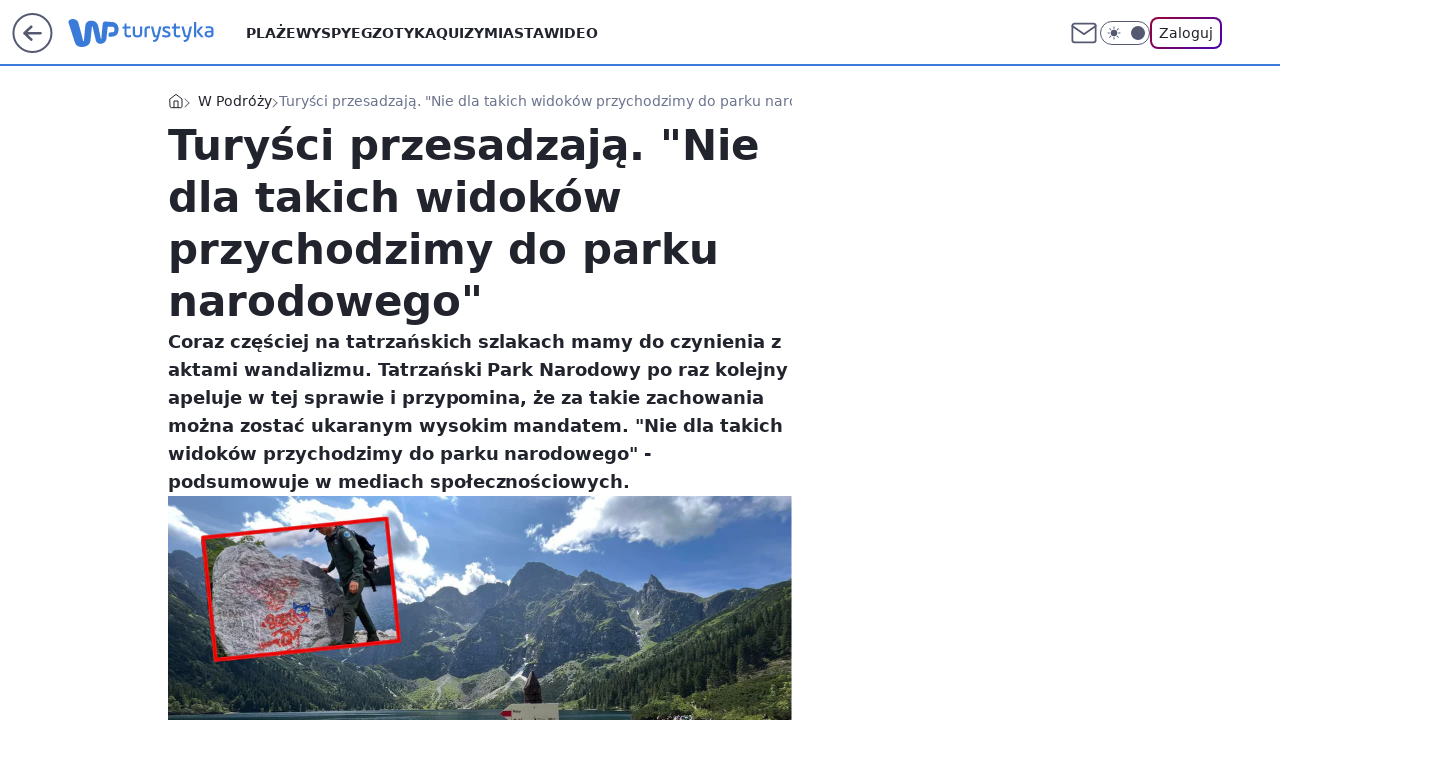

--- FILE ---
content_type: text/html; charset=utf-8
request_url: https://turystyka.wp.pl/turysci-przesadzaja-nie-dla-takich-widokow-przychodzimy-do-parku-narodowego-6923342937954944a
body_size: 23972
content:
<!doctype html><html lang="pl"><head><meta charset="utf-8"><meta name="viewport" content="width=device-width, viewport-fit=cover, initial-scale=1"><meta http-equiv="Cache-Control" content="no-cache"><meta http-equiv="X-UA-Compatible" content="IE=Edge"><meta http-equiv="Expires" content="0"><meta name="logo" content="/staticfiles/logo.png"><script>
		// dot
		var TECH = true;
		var GOFER = true;
		var wp_dot_type = 'click';
		var appVersion = "v1.535.0";
		var wp_dot_addparams = {"bunchID":"234920","canonical":"https://turystyka.wp.pl/turysci-przesadzaja-nie-dla-takich-widokow-przychodzimy-do-parku-narodowego-6923342937954944a","cauthor":"oprac. NGU","ccategory":"W Podróży","cdate":"2023-07-25","cedtype":"news","ciab":"IAB-v3-653,IAB-v3-160,IAB-v3-470,IAB20,IAB-v3-663,IAB20-22,IAB15-4","cid":"6923342937954944","corigin":"","cpagemax":1,"cpageno":1,"cplatform":"gofer","crepub":0,"csource":"WP Turystyka","csystem":"ncr","ctags":"w podróży,góry,tpn,morskie oko,wandale","ctlength":2666,"ctype":"article","cuct":"PK-146","darkmode":false,"frontendVer":"v1.535.0|20260115","isLogged":false,"svid":"175ebed1-1655-4ba9-ab36-e4d6e69a8712"};
		// wpjslib
		var WP = [];
		var wp_sn = "turystyka";
		var rekid = "234920";
		var wp_push_notification_on = true;
		var wp_mobile = false;
		var wp_fb_id = "933316406876601";
		var wp_subscription = "";

		var wpStadcp = "0.000";
		var screeningv2 = true;
		var API_DOMAIN = '/';
		var API_STREAM = '/v1/stream';
		var API_GATEWAY = "/graphql";
		var API_HOST_ONE_LOGIN = "https://turystyka.wp.pl";
		var WPP_VIDEO_EMBED = [{"adv":true,"autoplay":true,"extendedrelated":false,"floatingplayer":true,"target":"#video-player-471003011624740473","url":"https://wideo.wp.pl/mid,2093633,klip.html"}] || [];
		if (true) {
			var getPopoverAnchor = async () =>
				document.querySelector('[data-role="onelogin-button"]');
		}
		var wp_push_notification_on = true;
		var wp_onepager = true;
		var asyncNativeQueue = [];
		var wp_consent_logo = "/staticfiles/logo.png";
		var wp_consent_color = 'var(--wp-consent-color)';
		if (true) {
			var wp_pvid = "b30847cc768ebd3bf662";
		}

		if (false) {
			var wp_pixel_id = "";
		}
		if (true) {
			var onResizeCallback = function (layoutType) {
				window.wp_dot_addparams.layout = layoutType;
			};

			var applicationSize = {};
			if (false) {
				var breakpointNarrow = 0;
			} else {
				var breakpointNarrow = 1280;
			}
			function onResize() {
				applicationSize.innerWidth = window.innerWidth;
				applicationSize.type =
					window.innerWidth >= breakpointNarrow ? 'wide' : 'narrow';
				onResizeCallback(applicationSize.type);
			}
			onResize();
			window.addEventListener('resize', onResize);
		}

		var loadTimoeout = window.setTimeout(function () {
			window.WP.push(function () {
				window.WP.performance.registerMark('WPJStimeout');
				loadScript();
			});
		}, 3000);

		var loadScript = function () {
			window.clearTimeout(loadTimoeout);
			document.body.setAttribute('data-wp-loaded', 'true');
		};
		window.WP.push(function () {
			window.WP.gaf.loadBunch(false, loadScript, true);
			if (true) {
				window.WP.gaf.registerCommercialBreak(2);
			}
		});
		var __INIT_CONFIG__ = {"randvar":"MngldcxHDO","randomClasses":{"0":"veLCw","100":"BDGoR","150":"ZnaQk","162":"wMwUC","180":"ngqYL","200":"JYeAx","250":"zqZIs","280":"fppEk","282":"avTAA","300":"xvXnI","312":"eIWUq","330":"OUoAU","332":"OwPCt","40":"AvCPH","50":"ZfJhB","60":"pCcel","600":"YxPTp","662":"ifQfT","712":"hdHqG","780":"EIjID","810":"zWskO","82":"Bbzdf","fullPageScreeningWallpaper":"lcvmF","hasPlaceholderPadding":"jQjRl","hasVerticalPlaceholderPadding":"XrsRO","panelPremiumScreeningWallpaper":"yyHzF","placeholderMargin":"IkaZh","screeningContainer":"YJIer","screeningWallpaper":"KDOUQ","screeningWallpaperSecondary":"ZMZIF","slot15ScreeningWallpaper":"POCcL","slot16ScreeningWallpaper":"HRqsb","slot17ScreeningWallpaper":"cscLP","slot18ScreeningWallpaper":"zfrtW","slot19ScreeningWallpaper":"ncnwE","slot38ScreeningWallpaper":"cGSGt","slot3ScreeningWallpaper":"rGFre","slot501ScreeningWallpaper":"LtRch","slot75ScreeningWallpaper":"rTPhc","transparent":"dwYYC"},"productId":"6041843495395969","isMobile":false,"social":{"facebook":{"accountName":"turystykawppl","appId":"166038813563603","pages":["100444876683490"]},"instagram":{"accountName":"wp_turystyka"},"tiktok":{},"giphy":{},"x":{},"youtube":{},"linkedin":{}},"cookieDomain":".wp.pl","isLoggedIn":false,"user":{},"userApi":"/graphql","oneLoginApiHost":"","scriptSrc":"https://turystyka.wp.pl/[base64]","isGridEnabled":true,"editorialIcon":{"iconUrl":"","url":"","text":""},"poll":{"id":"","title":"","photo":{"url":"","width":0,"height":0},"pollType":"","question":"","answers":null,"sponsored":false,"logoEnabled":false,"sponsorLogoFile":{"url":"","width":0,"height":0},"sponsorLogoLink":"","buttonText":"","buttonUrl":""},"abTestVariant":"","showExitDiscover":false,"isLanding":false,"scrollLockTimeout":0,"scrollMetricEnabled":false,"survicateSegments":"","isFeed":false,"isSuperApp":false,"oneLoginClientId":"wp-backend","weatherSrc":"","commonHeadSrc":"","userPanelCss":"https://turystyka.wp.pl/[base64]","saveForLaterProductID":"5927206335214209","withNewestBottombar":true,"acid":"","withBottomRecommendationsSplit":false,"isCommentsPageAbTest":false};
		window["MngldcxHDO"] = function (
			element,
			slot,
			withPlaceholder,
			placeholder,
			options
		) {
			window.WP.push(function () {
				if (withPlaceholder && element.parentNode) {
					window.WP.gaf.registerPlaceholder(
						slot,
						element.parentNode,
						placeholder
					);
					if (false) {
						element.parentNode.style.display = 'none';
					}
				}
				if (true) {
					window.WP.gaf.registerSlot(slot, element, options);
				}
			});
		};
	</script><meta name="gaf" content="blxwhpvk"> <script>!function(e,f){try{if(!document.cookie.match('(^|;)\\s*WPdp=([^;]*)')||/google/i.test(window.navigator.userAgent))return;f.WP=f.WP||[];f.wp_pvid=f.wp_pvid||(function(){var output='';while(output.length<20){output+=Math.random().toString(16).substr(2);output=output.substr(0,20)}return output})(20);var abtest=function(){function e(t){return!(null==t)&&"object"==typeof t&&!Array.isArray(t)&&0<Object.keys(t).length}var t="",r=f.wp_abtest;return e(r)&&(t=Object.entries(r).map(([r,t])=>{if(e(t))return Object.entries(t).map(([t,e])=>r+"|"+t+"|"+e).join(";")}).join(";")),t}();var r,s,c=[["https://turystyka","wp","pl/[base64]"]
.join('.'),["pvid="+f.wp_pvid,(s=e.cookie.match(/(^|;)\s*PWA_adbd\s*=\s*([^;]+)/),"PWA_adbd="+(s?s.pop():"2")),location.search.substring(1),(r=e.referrer,r&&"PWAref="+encodeURIComponent(r.replace(/^https?:\/\//,""))),f.wp_sn&&"sn="+f.wp_sn,abtest&&"abtest="+encodeURIComponent(abtest)].filter(Boolean).join("&")].join("/?");e.write('<scr'+'ipt src="'+c+'"><\/scr'+'ipt>')}catch(_){console.error(_)}}(document,window);</script><script id="hb" crossorigin="anonymous" src="https://turystyka.wp.pl/[base64]"></script><title>Turyści przesadzają. &#34;Nie dla takich widoków przychodzimy do parku narodowego&#34;</title><link href="https://turystyka.wp.pl/turysci-przesadzaja-nie-dla-takich-widokow-przychodzimy-do-parku-narodowego-6923342937954944a" rel="canonical"><meta name="description" content="Coraz częściej na tatrzańskich szlakach mamy do czynienia z aktami wandalizmu. Tatrzański Park Narodowy po raz kolejny apeluje w tej sprawie i przypomina, że za takie zachowania można zostać ukaranym wysokim..."> <meta name="author" content="Grupa Wirtualna Polska"><meta name="robots" content="max-image-preview:large"><meta property="og:type" content="article"><meta property="og:title" content="Turyści przesadzają. &#34;Nie dla takich widoków przychodzimy do parku narodowego&#34;"><meta property="og:description" content="Coraz częściej na tatrzańskich szlakach mamy do czynienia z aktami wandalizmu. Tatrzański Park Narodowy po raz kolejny apeluje w tej sprawie i przypomina, że za takie zachowania można zostać ukaranym wysokim..."><meta property="og:url" content="https://turystyka.wp.pl/turysci-przesadzaja-nie-dla-takich-widokow-przychodzimy-do-parku-narodowego-6923342937954944a"><meta property="og:site_name" content="WP Turystyka"><meta property="og:locale" content="pl_PL"><meta property="og:article:tag" content="w podróży"><meta property="og:article:tag" content="góry"><meta property="og:article:tag" content="tpn"><meta property="og:article:tag" content="morskie oko"><meta property="og:article:tag" content="wandale"><meta property="og:image" content="https://v.wpimg.pl/NzY0OGJlYRs4Ujl0ZRdsDnsKbS4jTmJYLBJ1ZWVdeU5hSGAhIwArCDxAIGktHjsKOEc_aToAYRspWWAxe0MqEypAIyYzQysXO1UraHkILBs9Uix-Zw4rGWsde3IsWmNCOwF6aigNeE1vBHclL159GHtN"><meta property="og:image:width" content="1748"><meta property="og:image:height" content="1240">  <meta property="og:image:type" content="image/png"><meta property="article:published_time" content="2023-07-25T07:29:13.000Z"> <meta property="article:modified_time" content="2023-07-25T09:22:11.000Z"><meta name="twitter:card" content="summary_large_image"><meta name="twitter:description" content="Coraz częściej na tatrzańskich szlakach mamy do czynienia z aktami wandalizmu. Tatrzański Park Narodowy po raz kolejny apeluje w tej sprawie i przypomina, że za takie zachowania można zostać ukaranym wysokim..."><meta name="twitter:image" content="https://v.wpimg.pl/NzY0OGJlYRs4Ujl0ZRdsDnsKbS4jTmJYLBJ1ZWVdeU5hSGAhIwArCDxAIGktHjsKOEc_aToAYRspWWAxe0MqEypAIyYzQysXO1UraHkILBs9Uix-Zw4rGWsde3IsWmNCOwF6aigNeE1vBHclL159GHtN"><meta name="fb:app_id" content="166038813563603"><meta name="fb:pages" content="100444876683490"><script id="wpjslib6" type="module" src="https://turystyka.wp.pl/[base64]" async="" crossorigin="anonymous"></script><script type="module" src="https://turystyka.wp.pl/[base64]" crossorigin="anonymous"></script><script type="module" src="https://turystyka.wp.pl/[base64]" crossorigin="anonymous"></script><link rel="apple-touch-icon" href="/staticfiles/icons/icon.png"><link rel="stylesheet" href="https://turystyka.wp.pl/[base64]"><link rel="stylesheet" href="https://turystyka.wp.pl/[base64]"><link rel="stylesheet" href="https://turystyka.wp.pl/[base64]"><link rel="stylesheet" href="https://turystyka.wp.pl/[base64]"><link rel="preload" as="image" href="https://v.wpimg.pl/NjQ4YmUyYQswVi9eegJsHnMOewQ8W2JIJBZjT3pAfVwpAWtaeh8nBjRGPB06VykYJEQ4GiVXPgZ-VSkEeg9_RTVdKh05GDdFNFk7CDFWfQ4zVT0PNkBjCDRXa0BhTChcfAw7XGBULAtnA29ZbRsrWGJWexA" fetchpriority="high"><meta name="breakpoints" content="629, 1139, 1365"><meta name="content-width" content="device-width, 630, 980, 1280"><link rel="manifest" href="/site.webmanifest"><meta name="mobile-web-app-capable" content="yes"><meta name="apple-mobile-web-app-capable" content="yes"><meta name="apple-mobile-web-app-status-bar-style" content="black-translucent"><meta name="theme-color" content="var(--color-brand)"><style>.MngldcxHDO{background-color:var(--color-neutral-25);position:relative;width:100%;min-height:200px;}.dark .MngldcxHDO{background-color:var(--color-neutral-850);}.jQjRl .MngldcxHDO{padding: 18px 16px 10px;}.dwYYC{background-color:transparent;}.dark .dwYYC{background-color:transparent;}.XrsRO{padding: 15px 0;}.IkaZh{margin:var(--wp-placeholder-margin);}.JYeAx{min-height:200px;}.zWskO{min-height:810px;}.avTAA{min-height:282px;}.xvXnI{min-height:300px;}.AvCPH{min-height:40px;}.pCcel{min-height:60px;}.ngqYL{min-height:180px;}.zqZIs{min-height:250px;}.YxPTp{min-height:600px;}.Bbzdf{min-height:82px;}.ZnaQk{min-height:150px;}.veLCw{min-height:0px;}.BDGoR{min-height:100px;}.wMwUC{min-height:162px;}.ifQfT{min-height:662px;}.EIjID{min-height:780px;}.hdHqG{min-height:712px;}.fppEk{min-height:280px;}.eIWUq{min-height:312px;}.OwPCt{min-height:332px;}.OUoAU{min-height:330px;}.ZfJhB{min-height:50px;}</style></head><body class=""><meta itemprop="name" content="WP Turystyka"><div><div class="h-0"></div><script>(function(){var sc=document.currentScript;window[window.__INIT_CONFIG__.randvar](sc.previousElementSibling,6,false,{},{
    setNative: (dataNative, onViewCallback) => {
    window.asyncNativeQueue.push({
      action:"onPanelPremium",
      payload: { 
        screeningWallpaperClassName: "ZMZIF", 
        dataNative: dataNative,
        onViewCallback: onViewCallback,
        
      }
})}});})()</script></div><div class="h-0"></div><script>(function(){var sc=document.currentScript;window[window.__INIT_CONFIG__.randvar](sc.previousElementSibling,10,false,{},undefined);})()</script> <div class="h-0"></div><script>(function(){var sc=document.currentScript;window[window.__INIT_CONFIG__.randvar](sc.previousElementSibling,89,false,{},undefined);})()</script> <div class="blxwhpvkh"></div><div class="sticky top-0 w-full z-300"><header data-st-area="header" id="service-header" class="bg-[--color-header-bg] h-[4.125rem] relative select-none w-full"><div class="max-w-[980px] pl-3 xl:max-w-[1280px] h-full w-full flex items-center mx-auto relative"><input class="peer hidden" id="menu-toggle-button" type="checkbox" autocomplete="off"><div class="hidden peer-checked:block"><div class="wp-header-menu"><div class="wp-link-column"><ul class="wp-link-list"><li><a class="wp-link px-4 py-3 block" href="/plaze-kategoria-6750773603151360">Plaże</a></li><li><a class="wp-link px-4 py-3 block" href="/wyspy-kategoria-6750773603171840">Wyspy</a></li><li><a class="wp-link px-4 py-3 block" href="/egzotyka-kategoria-6750773603175936">Egzotyka</a></li><li><a class="wp-link px-4 py-3 block" href="/quizy">Quizy</a></li><li><a class="wp-link px-4 py-3 block" href="/miasta-kategoria-6750773603184128">Miasta</a></li><li><a class="wp-link px-4 py-3 block" href="/wideo">Wideo</a></li><li><a class="wp-link px-4 py-3 block" href="/poza-miastem-kategoria-6750773603188224">Poza miastem</a></li><li><a class="wp-link px-4 py-3 block" href="/ludzie-kategoria-6750773603192320">Ludzie</a></li><li><a class="wp-link px-4 py-3 block" href="/strefa-porad">Strefa porad</a></li><li><a class="wp-link px-4 py-3 block" href="https://www.wakacje.pl">Wakacje.pl</a></li><li><a class="wp-link px-4 py-3 block" href="/w-podrozy-kategoria-6750773603180032">W podróży</a></li><li><a class="wp-link px-4 py-3 block" href="/najnowsze">Najnowsze</a></li></ul><div class="wp-social-box"><span>Obserwuj nas na:</span><div><a class="cHJldmVudENC" href="https://www.facebook.com/turystykawppl"><svg xmlns="http://www.w3.org/2000/svg" fill="none" viewBox="0 0 24 24"><path stroke="currentColor" stroke-linecap="round" stroke-linejoin="round" stroke-width="1.5" d="M18 2.941h-3a5 5 0 0 0-5 5v3H7v4h3v8h4v-8h3l1-4h-4v-3a1 1 0 0 1 1-1h3z"></path></svg></a> <a class="cHJldmVudENC" href="https://www.instagram.com/wp_turystyka"><svg xmlns="http://www.w3.org/2000/svg" fill="none" viewBox="0 0 24 24"><path stroke="currentColor" stroke-linecap="round" stroke-linejoin="round" stroke-width="1.5" d="M17 2.941H7a5 5 0 0 0-5 5v10a5 5 0 0 0 5 5h10a5 5 0 0 0 5-5v-10a5 5 0 0 0-5-5"></path><path stroke="currentColor" stroke-linecap="round" stroke-linejoin="round" stroke-width="1.5" d="M16 12.311a4 4 0 1 1-7.914 1.174A4 4 0 0 1 16 12.31Zm1.5-4.87h.01"></path></svg></a> </div></div></div><input class="peer hidden" id="wp-menu-link-none" name="wp-menu-links" type="radio" autocomplete="off" checked="checked"><div class="wp-teaser-column translate-x-[248px] peer-checked:translate-x-0"><div class="wp-header-menu-subtitle">Popularne w serwisie <span class="uppercase">Turystyka</span>:</div><div class="wp-teaser-grid"><a href="https://turystyka.wp.pl/wszystkie-wycieczki-odwolane-ze-wzgledu-na-bezpieczenstwo-7241138334231520a" title="Wszystkie wycieczki odwołane. &#34;Ze względu na bezpieczeństwo&#34;"><div class="wp-img-placeholder"><img src="https://v.wpimg.pl/NTBmOTc0YTUjDzlnTEtsIGBXbT0KEmJ2N091dkwDf2A6XHhiTFYnOCcfKiQMHikmNx0uIxMePjhtDD89TEZ_eyYEPCQPUTd7JwAtMQcfeGxwCXlkAVJjY3deKXlXASw1b1QpZFAdeWxyD3pkBQl5YHJebSk" loading="lazy" class="wp-img" alt="Wszystkie wycieczki odwołane. &#34;Ze względu na bezpieczeństwo&#34;"></div><span class="wp-teaser-title">Wszystkie wycieczki odwołane. &#34;Ze względu na bezpieczeństwo&#34;</span> <span class="wp-teaser-author">Iwona Kołczańska</span></a><a href="https://turystyka.wp.pl/pokazal-nagranie-z-lotniska-takie-cuda-tylko-w-warszawie-7241579802581504a" title="Pokazał nagranie z lotniska. &#34;Takie cuda tylko w Warszawie&#34;"><div class="wp-img-placeholder"><img src="https://v.wpimg.pl/OWRlNDlmYDYzDjh3QxZtI3BWbC0FT2N1J050ZkNefmMqXXlyQwsmOzceKzQDQyglJxwvMxxDPzt9DT4tQxt-eDYFPTQADDZ4NwEsIQhCLDRgVSohW1liNmpceWlYXHtjf1QoJV5ALGY2D3cgCVl2MWAObDk" loading="lazy" class="wp-img" alt="Pokazał nagranie z lotniska. &#34;Takie cuda tylko w Warszawie&#34;"></div><span class="wp-teaser-title">Pokazał nagranie z lotniska. &#34;Takie cuda tylko w Warszawie&#34;</span> <span class="wp-teaser-author">Monika Sikorska</span></a><a href="https://turystyka.wp.pl/badacze-zajrzeli-pod-lod-na-grenlandii-odkryli-cos-niepokojacego-7241162279070688a" title="Badacze zajrzeli pod lód na Grenlandii. Odkryli coś niepokojącego"><div class="wp-img-placeholder"><img src="https://v.wpimg.pl/ZjQ0OGY0dQswUjl0dkt4HnMKbS4wEnZIJBJ1ZXYDa14pAXhxdlYzBjRCKjc2Hj0YJEAuMCkeKgZ-UT8udkZrRTVZPDc1USNFNF0tIj0fPwloAStxPFV3DjIDd2ptAW5dfFIqcGwdbFhjVilzbQg8XmBTbTo" loading="lazy" class="wp-img" alt="Badacze zajrzeli pod lód na Grenlandii. Odkryli coś niepokojącego"></div><span class="wp-teaser-title">Badacze zajrzeli pod lód na Grenlandii. Odkryli coś niepokojącego</span> <span class="wp-teaser-author">Monika Sikorska</span></a><a href="https://turystyka.wp.pl/polski-kurort-bije-rekordy-popularnosci-oni-nie-moga-sie-mylic-7241513956629472a" title="Polski kurort bije rekordy popularności. &#34;Oni nie mogą się mylić&#34;"><div class="wp-img-placeholder"><img src="https://v.wpimg.pl/OGZkY2FjYCY7CS8BaRFtM3hRe1svSGNlL0ljEGlZfnMiWm4EaQwmKz8ZPEIpRCg1Lxs4RTZEPyt1CilbaRx-aD4CKkIqCzZoPwY7VyJFf3c8W29QdFlidWoPPR9yUnxxdwptCn9HenI4W2FUIgkuJDlSe08" loading="lazy" class="wp-img" alt="Polski kurort bije rekordy popularności. &#34;Oni nie mogą się mylić&#34;"></div><span class="wp-teaser-title">Polski kurort bije rekordy popularności. &#34;Oni nie mogą się mylić&#34;</span> <span class="wp-teaser-author">Iwona Kołczańska</span></a><a href="https://turystyka.wp.pl/zdjecia-z-wegier-taka-sytuacja-zdarzyla-sie-pierwszy-raz-od-niemal-10-lat-7241853887216128a" title="Zdjęcia z Węgier. Taka sytuacja zdarzyła się pierwszy raz od niemal 10 lat"><div class="wp-img-placeholder"><img src="https://v.wpimg.pl/NjBhOTkxYQsjCjlnRANsHmBSbT0CWmJIN0p1dkRLf146WXhiRB4nBicaKiQEVikYNxguIxtWPgZtCT89RA5_RSYBPCQHGTdFJwUtMQ9XKAt2DXY2XR1jCSYNLXlfG3lbb1F4ZVJVe1x2XHlkCkF3W3UMbSk" loading="lazy" class="wp-img" alt="Zdjęcia z Węgier. Taka sytuacja zdarzyła się pierwszy raz od niemal 10 lat"></div><span class="wp-teaser-title">Zdjęcia z Węgier. Taka sytuacja zdarzyła się pierwszy raz od niemal 10 lat</span> <span class="wp-teaser-author">Natalia Gumińska</span></a><a href="https://turystyka.wp.pl/polska-staje-sie-europejska-gwiazda-przyklady-mozna-mnozyc-7241342647409152a" title="Polska staje się europejską gwiazdą. &#34;Przykłady można mnożyć&#34;"><div class="wp-img-placeholder"><img src="https://v.wpimg.pl/ZjhjZDgxdQsJCCx3SAN4HkpQeC0OWnZIHUhgZkhLa14QW21ySB4zBg0YPzQIVj0YHRo7MxdWKgZHCyotSA5rRQwDKTQLGSNFDQc4IQNXO1JaXmIgX013Xg0Mb2lTSDtSRQs-dAZVPF8JWjx8BBxiWw1SeDk" loading="lazy" class="wp-img" alt="Polska staje się europejską gwiazdą. &#34;Przykłady można mnożyć&#34;"></div><span class="wp-teaser-title">Polska staje się europejską gwiazdą. &#34;Przykłady można mnożyć&#34;</span> <span class="wp-teaser-author">Natalia Gumińska</span></a></div></div></div><div class="wp-header-menu-layer"></div></div><div class="header-back-button-container"><div id="wp-sg-back-button" class="back-button-container wp-back-sg" data-st-area="goToSG"><a href="/"><svg class="back-button-icon" xmlns="http://www.w3.org/2000/svg" width="41" height="40" fill="none"><circle cx="20.447" cy="20" r="19" fill="transparent" stroke="currentColor" stroke-width="2"></circle> <path fill="currentColor" d="m18.5 12.682-.166.133-6.855 6.472a1 1 0 0 0-.089.099l.117-.126q-.087.082-.155.175l-.103.167-.075.179q-.06.178-.06.374l.016.193.053.208.08.178.103.16.115.131 6.853 6.47a1.4 1.4 0 0 0 1.897 0 1.213 1.213 0 0 0 .141-1.634l-.14-.157-4.537-4.283H28.44c.741 0 1.342-.566 1.342-1.266 0-.635-.496-1.162-1.143-1.252l-.199-.014-12.744-.001 4.536-4.281c.472-.445.519-1.14.141-1.634l-.14-.158a1.4 1.4 0 0 0-1.55-.237z"></path></svg></a></div><a href="/" class="cHJldmVudENC z-0" title="WP Turystyka" id="service_logo"><svg class="text-[--color-logo] max-w-[--logo-width] h-[--logo-height] align-middle mr-8"><use href="/staticfiles/siteLogoDesktop.svg#root"></use></svg></a> <a href="https://www.wp.pl" title="Wirtualna Polska" class="absolute top-0 left-0 h-[32px] w-[55px] sm:h-[36px] sm:w-[60px]"></a></div><ul class="flex text-sm/[1.3125rem] gap-8  xl:flex hidden"><li class="flex items-center group relative"><a class="whitespace-nowrap group uppercase no-underline font-semibold hover:underline text-[--color-header-text] cHJldmVudENC" href="/plaze-kategoria-6750773603151360">Plaże</a> </li><li class="flex items-center group relative"><a class="whitespace-nowrap group uppercase no-underline font-semibold hover:underline text-[--color-header-text] cHJldmVudENC" href="/wyspy-kategoria-6750773603171840">Wyspy</a> </li><li class="flex items-center group relative"><a class="whitespace-nowrap group uppercase no-underline font-semibold hover:underline text-[--color-header-text] cHJldmVudENC" href="/egzotyka-kategoria-6750773603175936">Egzotyka</a> </li><li class="flex items-center group relative"><a class="whitespace-nowrap group uppercase no-underline font-semibold hover:underline text-[--color-header-text] cHJldmVudENC" href="/quizy">Quizy</a> </li><li class="flex items-center group relative"><a class="whitespace-nowrap group uppercase no-underline font-semibold hover:underline text-[--color-header-text] cHJldmVudENC" href="/miasta-kategoria-6750773603184128">Miasta</a> </li><li class="flex items-center group relative"><a class="whitespace-nowrap group uppercase no-underline font-semibold hover:underline text-[--color-header-text] cHJldmVudENC" href="/wideo">Wideo</a> </li></ul><div class="group mr-0 xl:ml-[3.5rem] flex flex-1 items-center justify-end"><div class="h-8 text-[--icon-light] flex items-center gap-4"><a id="wp-poczta-link" href="https://poczta.wp.pl/login/login.html" class="text-[--color-header-icon-light] block size-8 cHJldmVudENC"><svg viewBox="0 0 32 32" fill="none" xmlns="http://www.w3.org/2000/svg"><path d="M6.65944 6.65918H25.3412C26.6256 6.65918 27.6764 7.71003 27.6764 8.9944V23.0057C27.6764 24.2901 26.6256 25.3409 25.3412 25.3409H6.65944C5.37507 25.3409 4.32422 24.2901 4.32422 23.0057V8.9944C4.32422 7.71003 5.37507 6.65918 6.65944 6.65918Z" stroke="currentColor" stroke-width="1.8" stroke-linecap="round" stroke-linejoin="round"></path> <path d="M27.6764 8.99438L16.0003 17.1677L4.32422 8.99438" stroke="currentColor" stroke-width="1.8" stroke-linecap="round" stroke-linejoin="round"></path></svg></a><input type="checkbox" class="hidden" id="darkModeCheckbox"> <label class="wp-darkmode-toggle" for="darkModeCheckbox" aria-label="Włącz tryb ciemny"><div class="toggle-container"><div class="toggle-icon-dark"><svg viewBox="0 0 16 16" class="icon-moon" fill="currentColor" xmlns="http://www.w3.org/2000/svg"><path d="M15.293 11.293C13.8115 11.9631 12.161 12.1659 10.5614 11.8743C8.96175 11.5827 7.48895 10.8106 6.33919 9.66085C5.18944 8.5111 4.41734 7.0383 4.12574 5.43866C3.83415 3.83903 4.03691 2.18852 4.70701 0.707031C3.52758 1.24004 2.49505 2.05123 1.69802 3.07099C0.900987 4.09075 0.363244 5.28865 0.130924 6.56192C-0.101395 7.83518 -0.0213565 9.1458 0.364174 10.3813C0.749705 11.6169 1.42922 12.7404 2.34442 13.6556C3.25961 14.5708 4.38318 15.2503 5.61871 15.6359C6.85424 16.0214 8.16486 16.1014 9.43813 15.8691C10.7114 15.6368 11.9093 15.0991 12.9291 14.302C13.9488 13.505 14.76 12.4725 15.293 11.293V11.293Z"></path></svg></div><div class="toggle-icon-light"><svg fill="currentColor" class="icon-sun" xmlns="http://www.w3.org/2000/svg" viewBox="0 0 30 30"><path d="M 14.984375 0.98632812 A 1.0001 1.0001 0 0 0 14 2 L 14 5 A 1.0001 1.0001 0 1 0 16 5 L 16 2 A 1.0001 1.0001 0 0 0 14.984375 0.98632812 z M 5.796875 4.7988281 A 1.0001 1.0001 0 0 0 5.1015625 6.515625 L 7.2226562 8.6367188 A 1.0001 1.0001 0 1 0 8.6367188 7.2226562 L 6.515625 5.1015625 A 1.0001 1.0001 0 0 0 5.796875 4.7988281 z M 24.171875 4.7988281 A 1.0001 1.0001 0 0 0 23.484375 5.1015625 L 21.363281 7.2226562 A 1.0001 1.0001 0 1 0 22.777344 8.6367188 L 24.898438 6.515625 A 1.0001 1.0001 0 0 0 24.171875 4.7988281 z M 15 8 A 7 7 0 0 0 8 15 A 7 7 0 0 0 15 22 A 7 7 0 0 0 22 15 A 7 7 0 0 0 15 8 z M 2 14 A 1.0001 1.0001 0 1 0 2 16 L 5 16 A 1.0001 1.0001 0 1 0 5 14 L 2 14 z M 25 14 A 1.0001 1.0001 0 1 0 25 16 L 28 16 A 1.0001 1.0001 0 1 0 28 14 L 25 14 z M 7.9101562 21.060547 A 1.0001 1.0001 0 0 0 7.2226562 21.363281 L 5.1015625 23.484375 A 1.0001 1.0001 0 1 0 6.515625 24.898438 L 8.6367188 22.777344 A 1.0001 1.0001 0 0 0 7.9101562 21.060547 z M 22.060547 21.060547 A 1.0001 1.0001 0 0 0 21.363281 22.777344 L 23.484375 24.898438 A 1.0001 1.0001 0 1 0 24.898438 23.484375 L 22.777344 21.363281 A 1.0001 1.0001 0 0 0 22.060547 21.060547 z M 14.984375 23.986328 A 1.0001 1.0001 0 0 0 14 25 L 14 28 A 1.0001 1.0001 0 1 0 16 28 L 16 25 A 1.0001 1.0001 0 0 0 14.984375 23.986328 z"></path></svg></div></div><div class="toggle-icon-circle"></div></label><div class="relative"><form action="/auth/v1/sso/auth" data-role="onelogin-button" method="get" id="wp-login-form"><input type="hidden" name="continue_url" value="https://turystyka.wp.pl/turysci-przesadzaja-nie-dla-takich-widokow-przychodzimy-do-parku-narodowego-6923342937954944a"> <button type="submit" class="wp-login-button">Zaloguj</button></form></div></div><div class="ml-[0.25rem] w-[3.375rem] flex items-center justify-center"><label role="button" for="menu-toggle-button" tab-index="0" aria-label="Menu" class="cursor-pointer flex items-center justify-center size-8 text-[--color-header-icon-light]"><div class="hidden peer-checked:group-[]:flex absolute top-0 right-0 w-[3.375rem] h-[4.4375rem] bg-white dark:bg-[--color-neutral-800] z-1 items-center justify-center rounded-t-2xl peer-checked:group-[]:text-[--icon-dark]"><svg xmlns="http://www.w3.org/2000/svg" width="32" height="32" viewBox="0 0 32 32" fill="none"><path d="M24 8 8 24M8 8l16 16" stroke="currentColor" stroke-width="1.8" stroke-linecap="round" stroke-linejoin="round"></path></svg></div><div class="flex peer-checked:group-[]:hidden h-8 w-8"><svg xmlns="http://www.w3.org/2000/svg" viewBox="0 0 32 32" fill="none"><path d="M5 19h22M5 13h22M5 7h22M5 25h22" stroke="currentColor" stroke-width="1.8" stroke-linecap="round" stroke-linejoin="round"></path></svg></div></label></div></div></div><hr class="absolute bottom-0 left-0 m-0 h-px w-full border-t border-solid border-[--color-brand]"><div id="user-panel-v2-root" class="absolute z-[9999] right-0 empty:hidden"></div></header> </div> <div class="relative flex w-full flex-col items-center" data-testid="screening-main"><div class="KDOUQ"><div class="absolute inset-0"></div></div><div class="w-full py-2 has-[div>div:not(:empty)]:p-0"><div class="YJIer"></div></div><div class="flex w-full flex-col items-center"><div class="ZMZIF relative w-full"><div class="absolute inset-x-0 top-0"></div></div><div class="relative w-auto"><main class="wp-main-article" style="--nav-header-height: 90px;"><div class="breadcrumbs-wrapper"><ul class="breadcrumbs" itemscope itemtype="https://schema.org/BreadcrumbList"><li class="breadcrumbs-item breadcrumbs-home" itemprop="itemListElement" itemscope itemtype="https://schema.org/ListItem"><a class="breadcrumbs-item-link" href="https://turystyka.wp.pl" title="WP Turystyka" itemprop="item"><svg xmlns="http://www.w3.org/2000/svg" fill="none" viewBox="0 0 16 16" class="HVbn"><path stroke="currentColor" stroke-linecap="round" stroke-linejoin="round" d="m2 6 6-4.666L14 6v7.334a1.333 1.333 0 0 1-1.333 1.333H3.333A1.333 1.333 0 0 1 2 13.334z"></path><path stroke="currentColor" stroke-linecap="round" stroke-linejoin="round" d="M6 14.667V8h4v6.667"></path></svg><span class="hidden" itemprop="name">WP Turystyka</span></a><meta itemprop="position" content="1"></li><li class="breadcrumbs-item" itemprop="itemListElement" itemscope itemtype="https://schema.org/ListItem"><a class="breadcrumbs-item-link" href="https://turystyka.wp.pl/w-podrozy-6750773603180032k" itemprop="item" title="W Podróży"><span itemprop="name">W Podróży</span></a><meta itemprop="position" content="1"></li><li class="breadcrumbs-item breadcrumbs-material" itemprop="itemListElement" itemscope itemtype="https://schema.org/ListItem"><span itemprop="name">Turyści przesadzają. &#34;Nie dla takich widoków przychodzimy do parku narodowego&#34;</span><meta itemprop="position" content="3"></li></ul></div><article data-st-area="article-article"><div class="flex mb-5"><div class="article-header flex-auto"><div><h1>Turyści przesadzają. &#34;Nie dla takich widoków przychodzimy do parku narodowego&#34; </h1></div><div class="article-lead x-tts"><p>Coraz częściej na tatrzańskich szlakach mamy do czynienia z aktami wandalizmu. Tatrzański Park Narodowy po raz kolejny apeluje w tej sprawie i przypomina, że za takie zachowania można zostać ukaranym wysokim mandatem. "Nie dla takich widoków przychodzimy do parku narodowego" - podsumowuje w mediach społecznościowych.</p></div><div><div class="article-img-placeholder" data-mainmedia-photo><img width="936" height="527" alt="Turyści w Tatrach przesadzają " src="https://v.wpimg.pl/NjQ4YmUyYQswVi9eegJsHnMOewQ8W2JIJBZjT3pAfVwpAWtaeh8nBjRGPB06VykYJEQ4GiVXPgZ-VSkEeg9_RTVdKh05GDdFNFk7CDFWfQ4zVT0PNkBjCDRXa0BhTChcfAw7XGBULAtnA29ZbRsrWGJWexA" data-link="https://v.wpimg.pl/NjQ4YmUyYQswVi9eegJsHnMOewQ8W2JIJBZjT3pAfVwpAWtaeh8nBjRGPB06VykYJEQ4GiVXPgZ-VSkEeg9_RTVdKh05GDdFNFk7CDFWfQ4zVT0PNkBjCDRXa0BhTChcfAw7XGBULAtnA29ZbRsrWGJWexA" class="wp-media-image" fetchpriority="high"><span class="line-clamp-2 article-caption">Turyści w Tatrach przesadzają </span></div><div class="article-img-source">Źródło zdjęć: © TPN, WP Turystyka</div></div><div class="info-container"><div class="flex flex-wrap gap-2 items-center"><div class="flex relative z-1"><object class="rounded-full select-none text-[--color-neutral-700] bg-[--color-neutral-25] dark:bg-[--color-neutral-850] dark:text-[--color-neutral-150] border border-solid border-[--color-neutral-250] dark:border-[--color-neutral-600]" width="40" height="40"><svg xmlns="http://www.w3.org/2000/svg" viewBox="0 0 46 46" fill="none" stroke="currentColor"><circle cx="24" cy="24" r="23.5" fill="none" stroke-width="0"></circle> <path stroke="currentColor" stroke-linecap="round" stroke-linejoin="round" stroke-width="1.8" d="m24.4004 33.4659 8.7452-8.7451 3.7479 3.7479-8.7452 8.7452-3.7479-3.748Z"></path> <path stroke="currentColor" stroke-linecap="round" stroke-linejoin="round" stroke-width="1.8" d="m31.8962 25.971-1.8739-9.3698-18.1151-4.3726 4.3726 18.115 9.3699 1.874 6.2465-6.2466ZM11.9072 12.2286l9.4773 9.4773"></path> <path stroke="currentColor" stroke-linecap="round" stroke-linejoin="round" stroke-width="1.8" d="M23.1512 25.97c1.38 0 2.4986-1.1187 2.4986-2.4987 0-1.3799-1.1186-2.4986-2.4986-2.4986-1.3799 0-2.4986 1.1187-2.4986 2.4986 0 1.38 1.1187 2.4987 2.4986 2.4987Z"></path></svg></object></div><div><div class="flex flex-wrap text-base font-bold "><span>oprac.&nbsp;</span> <a class="no-underline text-inherit cHJldmVudENC" href="/autor/nguminska/6789977824323201">NGU</a></div><time class="wp-article-content-date" datetime="2023-07-25T07:29:13.000Z">25 lipca 2023, 09:29</time></div></div><div class="flex justify-between sm:justify-end gap-4 relative"><button class="wp-article-action comments top" data-vab-container="social_tools" data-vab-box="comments_button" data-vab-position="top" data-vab-index="2" data-location="/turysci-przesadzaja-nie-dla-takich-widokow-przychodzimy-do-parku-narodowego-6923342937954944a/komentarze?utm_medium=button_top&amp;utm_source=comments"><div class="flex items-center justify-center relative"><div class="wp-comment-dot"></div><svg xmlns="http://www.w3.org/2000/svg" width="16" height="16" fill="none"><path stroke="currentColor" stroke-linecap="round" stroke-linejoin="round" stroke-width="1.3" d="M14 7.6667a5.59 5.59 0 0 1-.6 2.5333 5.666 5.666 0 0 1-5.0667 3.1334 5.59 5.59 0 0 1-2.5333-.6L2 14l1.2667-3.8a5.586 5.586 0 0 1-.6-2.5333A5.667 5.667 0 0 1 5.8 2.6 5.59 5.59 0 0 1 8.3333 2h.3334A5.6535 5.6535 0 0 1 14 7.3334z"></path></svg></div>9 komentarzy</button><div class="wp-article-action-button-container"><button id="wp-article-share-button" class="wp-article-action" type="button" data-vab-container="social_tools" data-vab-position="top" data-vab-box="share" data-vab-index="1"><svg xmlns="http://www.w3.org/2000/svg" width="16" height="16" fill="none"><g stroke="currentColor" stroke-linecap="round" stroke-linejoin="round" stroke-width="1.3" clip-path="url(#clip0_1847_293)"><path d="M12.714 5.0953c1.1834 0 2.1427-.9594 2.1427-2.1428S13.8974.8098 12.714.8098s-2.1427.9593-2.1427 2.1427.9593 2.1428 2.1427 2.1428M3.2863 10.2024c1.1834 0 2.1427-.9593 2.1427-2.1427S4.4697 5.917 3.2863 5.917s-2.1427.9593-2.1427 2.1427.9593 2.1427 2.1427 2.1427M12.714 15.1902c1.1834 0 2.1427-.9593 2.1427-2.1427s-.9593-2.1427-2.1427-2.1427-2.1427.9593-2.1427 2.1427.9593 2.1427 2.1427 2.1427M5.4287 9.3455l5.1425 2.5712M10.5712 4.2029 5.4287 6.774"></path></g> <defs><clipPath id="clip0_1847_293"><path fill="currentColor" d="M0 0h16v16H0z"></path></clipPath></defs></svg></button><div id="wp-article-share-menu" class="wp-article-share-menu"><button id="share-x" class="wp-article-share-option" data-vab-container="social_tools" data-vab-position="top" data-vab-box="share_twitter" data-vab-index="3"><span class="wp-article-share-icon"><svg xmlns="http://www.w3.org/2000/svg" fill="currentColor" viewBox="0 0 1200 1227"><path d="M714.163 519.284 1160.89 0h-105.86L667.137 450.887 357.328 0H0l468.492 681.821L0 1226.37h105.866l409.625-476.152 327.181 476.152H1200L714.137 519.284zM569.165 687.828l-47.468-67.894-377.686-540.24h162.604l304.797 435.991 47.468 67.894 396.2 566.721H892.476L569.165 687.854z"></path></svg></span> <span>Udostępnij na X</span></button> <button id="share-facebook" class="wp-article-share-option" data-vab-container="social_tools" data-vab-position="top" data-vab-box="share_facebook" data-vab-index="4"><span class="wp-article-share-icon"><svg xmlns="http://www.w3.org/2000/svg" fill="none" viewBox="0 0 24 24"><path stroke="currentColor" stroke-linecap="round" stroke-linejoin="round" stroke-width="1.5" d="M18 2.941h-3a5 5 0 0 0-5 5v3H7v4h3v8h4v-8h3l1-4h-4v-3a1 1 0 0 1 1-1h3z"></path></svg></span> <span>Udostępnij na Facebooku</span></button></div><button id="wp-article-save-button" type="button" class="group wp-article-action disabled:cursor-not-allowed" data-save-id="6923342937954944" data-save-type="ARTICLE" data-save-image="https://filerepo.grupawp.pl/api/v1/display/embed/3dbadbc9-bec2-45f6-8b15-ba67648be23b" data-save-url="https://turystyka.wp.pl/turysci-przesadzaja-nie-dla-takich-widokow-przychodzimy-do-parku-narodowego-6923342937954944a" data-save-title="Turyści przesadzają. &#34;Nie dla takich widoków przychodzimy do parku narodowego&#34;" data-saved="false" data-vab-container="social_tools" data-vab-box="save_button" data-vab-position="top" data-vab-index="0"><svg xmlns="http://www.w3.org/2000/svg" width="12" height="15" fill="none"><path stroke="currentColor" stroke-linecap="round" stroke-linejoin="round" stroke-width="1.3" d="m10.6499 13.65-5-3.6111-5 3.6111V2.0945c0-.3831.1505-.7505.4184-1.0214A1.42 1.42 0 0 1 2.0785.65h7.1428c.379 0 .7423.1521 1.0102.423s.4184.6383.4184 1.0214z"></path></svg></button></div></div></div></div><div class="relative ml-4 flex w-[304px] shrink-0 flex-col flex-nowrap"> <div class="mt-3 w-full [--wp-placeholder-margin:0_0_24px_0]"><div class="MngldcxHDO IkaZh ZfJhB dwYYC"><div class="h-0"></div><script>(function(){var sc=document.currentScript;window[window.__INIT_CONFIG__.randvar](sc.previousElementSibling,67,true,{"fixed":true,"top":90},undefined);})()</script></div></div><div class="sticky top-[--nav-header-height] w-full"><div class="MngldcxHDO YxPTp dwYYC"><div class="h-0"></div><script>(function(){var sc=document.currentScript;window[window.__INIT_CONFIG__.randvar](sc.previousElementSibling,36,true,{"fixed":true,"sticky":true,"top":90},undefined);})()</script></div></div></div></div><div class="my-6 grid w-full grid-cols-[624px_304px] gap-x-4 xl:grid-cols-[196px_724px_304px]"><aside role="complementary" class="relative hidden flex-none flex-col flex-nowrap xl:flex row-span-3"><div class="sticky top-[90px] hidden xl:block xl:-mt-1" id="article-left-rail"></div></aside><div class="wp-billboard col-span-2 [--wp-placeholder-margin:0_0_20px_0]"><div class="MngldcxHDO IkaZh xvXnI"><img role="presentation" class="absolute left-1/2 top-1/2 max-h-[80%] max-w-[100px] -translate-x-1/2 -translate-y-1/2" src="https://v.wpimg.pl/ZXJfd3AudTkrBBIAbg54LGhcRlAxHQUrPgJGH2MAeGJoSQ1eIBI_K2UHAEVuBTY5KQMMXC0RPyoVERQdMgM9ejc" loading="lazy" decoding="async"><div class="h-0"></div><script>(function(){var sc=document.currentScript;window[window.__INIT_CONFIG__.randvar](sc.previousElementSibling,3,true,{"fixed":true},{
    setNative: (dataNative, onViewCallback) => {
    window.asyncNativeQueue.push({
      action: "onAlternativeScreening",
      payload:{ 
            screeningWallpaperClassName: "KDOUQ", 
            alternativeContainerClassName: "YJIer", 
            slotNumber: 3,
            dataNative: dataNative,
            onViewCallback: onViewCallback
    }})}});})()</script></div></div><div class="flex flex-auto flex-col"><div class="mb-4 flex flex-col gap-6"> <div class="wp-content-text-raw x-tts" data-uxc="paragraph1" data-cpidx="0"><p>Miesiąc temu informowaliśmy o&nbsp;zniszczeniach skał w&nbsp;Dolinie Roztoki na szlaku prowadzącym do Doliny Pięciu Stawów.<strong> </strong>Akt wandalizmu został wówczas udokumentowany przez wysokogórskiego przewodnika tatrzańskiego, Jakuba Brzosko, a&nbsp;zdjęcia udostępnione w&nbsp;mediach społecznościowych. Niestety problem wciąż narasta.</p></div> <div class="wp-content-text-raw x-tts" data-cpidx="1"><p><strong>Czytaj też: </strong><a href="https://turystyka.wp.pl/patoturysci-dali-popis-w-tatrach-po-prostu-masakra-6914219058731744a" rel="noopener noreferrer">Patoturyści dali popis w&nbsp;Tatrach. "Po prostu masakra"</a></p></div><div class="wp-content-text-raw"><h2 id="title-471003011624609401" class="x-tts">Plaga wandali w górach </h2> </div> <div class="wp-content-text-raw x-tts" data-cpidx="2"><p>Jak się okazuje nieestetyczne graffiti na skałach, niszczące naturalny krajobraz pojawiły się nie tylko Dolinie Roztoki, ale także na Świnicy czy nad Morskim Okiem. Tomasz Zając z&nbsp;Tatrzańskiego Parku Narodowego po raz kolejny zwraca uwagę na akty wandalizmu, które są dziełem tzw. patoturystów.<strong> -&nbsp;Nie przechodźmy obojętnie, gdy widzimy takiego pseudomalarza. Zwróćmy mu uwagę</strong> -&nbsp;apeluje w&nbsp;nagraniu udostępnionym na Facebooku.</p></div> <div class="MngldcxHDO zqZIs"><img role="presentation" class="absolute left-1/2 top-1/2 max-h-[80%] max-w-[100px] -translate-x-1/2 -translate-y-1/2" src="https://v.wpimg.pl/ZXJfd3AudTkrBBIAbg54LGhcRlAxHQUrPgJGH2MAeGJoSQ1eIBI_K2UHAEVuBTY5KQMMXC0RPyoVERQdMgM9ejc" loading="lazy" decoding="async"><div class="h-0"></div><script>(function(){var sc=document.currentScript;window[window.__INIT_CONFIG__.randvar](sc.previousElementSibling,5,true,{"fixed":true,"top":90},undefined);})()</script></div> <div class="wp-content-text-raw" data-cpidx="4"><p><em>Dalsza część artykułu pod materiałem wideo</em></p></div><div class="wp-content-text-raw"><h2 id="title-471003011624740473" class="wp-content-title">Wybrała się nad Morskie Oko. To ją zaskoczyło</h2> </div> <div class="wp-content-part-video" data-moth-video="false" data-type="WIDEOWPPL" data-uxc="video"><div class="embed-wpplayer"><div class="wpplayer-placeholder" data-cpidx="5"><div data-video-config="{&#34;adv&#34;:true,&#34;autoplay&#34;:true,&#34;extendedrelated&#34;:false,&#34;floatingplayer&#34;:true,&#34;mediaEmbed&#34;:&#34;intext&#34;,&#34;target&#34;:&#34;#video-player-471003011624740473&#34;,&#34;url&#34;:&#34;https://wideo.wp.pl/mid,2093633,klip.html&#34;}" class="video-placeholder" id="video-player-471003011624740473"></div></div></div></div><div class="wp-content-text-raw"><h2 id="title-471003011624871545" class="x-tts">Można słono zapłacić</h2> </div> <div class="wp-content-text-raw x-tts" data-cpidx="6"><p>Tak haniebne zachowania mogą skończyć się sporym uszczupleniem portfela bezmyślnego turysty. <strong>- Minimalny mandat to 500 zł. Jeżeli są zniszczenia farbami chlorokauczukowymi, to kierujemy sprawę do sądu.</strong> To jest już tak poważne wykroczenie, że maksymalna kwota, którą mu możemy dać i&nbsp;tak jest za niska -&nbsp;mówi Grzegorz Bryniarski z&nbsp;obwodu ochronnego Morskie Oko. Zwraca jednak uwagę na problem ze schwytaniem wandali.<strong> -&nbsp;Bardzo ciężko jest takich pseudoartystów złapać, bo każdy się siedem razy ogląda, zanim coś głupiego zrobi.</strong></p></div> <div class="MngldcxHDO zqZIs"><img role="presentation" class="absolute left-1/2 top-1/2 max-h-[80%] max-w-[100px] -translate-x-1/2 -translate-y-1/2" src="https://v.wpimg.pl/ZXJfd3AudTkrBBIAbg54LGhcRlAxHQUrPgJGH2MAeGJoSQ1eIBI_K2UHAEVuBTY5KQMMXC0RPyoVERQdMgM9ejc" loading="lazy" decoding="async"><div class="h-0"></div><script>(function(){var sc=document.currentScript;window[window.__INIT_CONFIG__.randvar](sc.previousElementSibling,11,true,{"fixed":true,"top":90},undefined);})()</script></div> <div class="wp-content-text-raw x-tts" data-cpidx="8"><p>Największym problemem jest jednak późniejsze czyszczenie skał. <strong>- Nie możemy w&nbsp;parku narodowym używać żadnych środków chemicznych, także ani rozpuszczalniki, ani benzyna ekstrakcyjna nie wchodzą w&nbsp;grę. </strong>Czyścimy to tylko mechanicznie, czyli szczotka druciana, ale wtedy bezpowrotnie niszczymy roślinność naskalną, zostaje nam goły granit -&nbsp;dodaje Grzegorz Bryniarski. -&nbsp;Maluje się łatwo, a&nbsp;czyszczenie zajmuje wiele godzin -&nbsp;podsumował.</p></div> <div class="wp-content-embed group relative flex max-h-[300px] min-h-[300px] items-start justify-center overflow-hidden transition-[max-height] duration-200 ease-in-out data-[expanded=true]:max-h-[1200px] w-full" data-expanded="false" data-loading="false" data-type="FACEBOOK" data-url="https://www.facebook.com/TatrzanskiParkNarodowy/videos/1418992338938133"><div class="visible mx-auto group-data-[loading=true]:invisible w-full"><div class="facebook-embed"><div data-href="https://www.facebook.com/TatrzanskiParkNarodowy/videos/1418992338938133" class="fb-post" style="background-color:white;"></div></div></div><div class="expand-container"><button type="button">Rozwiń</button><div class="expand-bar"></div></div></div> <div class="wp-content-text-raw x-tts" data-cpidx="10"><p>W mediach społecznościowych pod adresem wandali wylały się niepochlebne komentarze. <strong>"Debilizm trzeba tępić najlepiej finansowo. Szkoda tylko, że tak trudno namierzyć idiotę, który chce przejść do historii, zostawiając swój podpis"</strong>, "To są realne szkody i&nbsp;za to powinny być dotkliwe kary", "Tu nie ma co zwracać uwagę, tylko palnąć w&nbsp;ten głupi łeb" -&nbsp;piszą internauci, nie przebierając w&nbsp;słowach. </p></div> <div class="MngldcxHDO zqZIs"><img role="presentation" class="absolute left-1/2 top-1/2 max-h-[80%] max-w-[100px] -translate-x-1/2 -translate-y-1/2" src="https://v.wpimg.pl/ZXJfd3AudTkrBBIAbg54LGhcRlAxHQUrPgJGH2MAeGJoSQ1eIBI_K2UHAEVuBTY5KQMMXC0RPyoVERQdMgM9ejc" loading="lazy" decoding="async"><div class="h-0"></div><script>(function(){var sc=document.currentScript;window[window.__INIT_CONFIG__.randvar](sc.previousElementSibling,12,true,{"fixed":true,"top":90},undefined);})()</script></div> <div class="wp-content-text-raw x-tts" data-cpidx="12"><p><strong>Czytaj też: </strong><a href="https://turystyka.wp.pl/najwiekszy-wstyd-w-gorach-przecietny-polak-tego-nie-zrozumie-6894328793402112a" rel="noopener noreferrer">Największy wstyd w&nbsp;górach. "Przeciętny Polak tego nie zrozumie"</a></p></div> <div class="wp-content-text-raw x-tts" data-cpidx="13"><p><em>Źródło: Tatrzański Park Narodowy </em></p></div></div><div class="flex gap-4 flex-col" data-uxc="end_text"><div class="wp-article-source -mx-4 sm:mx-0 rounded-none sm:rounded"><span class="my-2">Źródło artykułu:</span> <a href="https://film.wp.pl" class="cHJldmVudENC"><span>WP Turystyka</span></a></div><div class="flex justify-between gap-4"><div class=""><input id="wp-articletags-tags-expand" name="tags-expand" type="checkbox"><div class="wp-articletags" data-st-area="article-tags"><a title="w podróży" class="cHJldmVudENC" href="/w-podrozy-temat-6043961337803393" rel="tag">w podróży</a> <a title="góry" class="cHJldmVudENC" href="/gory-temat-6008941758334081" rel="tag">góry</a> <a title="tpn" class="cHJldmVudENC" href="/tpn-temat-6025196902704257" rel="tag">tpn</a> <a title="morskie oko" class="wp-articletags-hidden cHJldmVudENC" href="/morskie-oko-temat-6025191645676673" rel="tag">morskie oko</a> <a title="wandale" class="wp-articletags-hidden cHJldmVudENC" href="/wandale-temat-6025197543404673" rel="tag">wandale</a> <label for="wp-articletags-tags-expand"><span>+2</span></label></div></div><button class="wp-article-action comments bottom" data-vab-container="social_tools" data-vab-box="comments_button" data-vab-position="bottom" data-vab-index="2" data-location="/turysci-przesadzaja-nie-dla-takich-widokow-przychodzimy-do-parku-narodowego-6923342937954944a/komentarze?utm_medium=button_bottom&amp;utm_source=comments"><div class="flex items-center justify-center relative"><div class="wp-comment-dot"></div><svg xmlns="http://www.w3.org/2000/svg" width="16" height="16" fill="none"><path stroke="currentColor" stroke-linecap="round" stroke-linejoin="round" stroke-width="1.3" d="M14 7.6667a5.59 5.59 0 0 1-.6 2.5333 5.666 5.666 0 0 1-5.0667 3.1334 5.59 5.59 0 0 1-2.5333-.6L2 14l1.2667-3.8a5.586 5.586 0 0 1-.6-2.5333A5.667 5.667 0 0 1 5.8 2.6 5.59 5.59 0 0 1 8.3333 2h.3334A5.6535 5.6535 0 0 1 14 7.3334z"></path></svg></div>9 komentarzy</button></div></div></div><aside role="complementary" class="relative flex max-w-[304px] flex-none flex-col gap-5"><div id="article-right-rail"><div class="rail-container"><div class="sticky top-[--nav-header-height] w-full"><div class="MngldcxHDO YxPTp dwYYC"><div class="h-0"></div><script>(function(){var sc=document.currentScript;window[window.__INIT_CONFIG__.randvar](sc.previousElementSibling,37,true,{"fixed":true,"sticky":true,"top":90},undefined);})()</script></div></div></div></div><div class="flex-none"><div class="MngldcxHDO YxPTp dwYYC"><div class="h-0"></div><script>(function(){var sc=document.currentScript;window[window.__INIT_CONFIG__.randvar](sc.previousElementSibling,35,true,{"fixed":true,"sticky":true,"top":90},undefined);})()</script></div></div></aside></div></article><div class="MngldcxHDO xvXnI"><img role="presentation" class="absolute left-1/2 top-1/2 max-h-[80%] max-w-[100px] -translate-x-1/2 -translate-y-1/2" src="https://v.wpimg.pl/ZXJfd3AudTkrBBIAbg54LGhcRlAxHQUrPgJGH2MAeGJoSQ1eIBI_K2UHAEVuBTY5KQMMXC0RPyoVERQdMgM9ejc" loading="lazy" decoding="async"><div class="h-0"></div><script>(function(){var sc=document.currentScript;window[window.__INIT_CONFIG__.randvar](sc.previousElementSibling,15,true,{"fixed":true},undefined);})()</script></div> <div class="my-6 flex w-full gap-4 justify-end"><div class="flex-auto max-w-[920px]"><div class="wp-cockroach h-full flex flex-col gap-6" data-st-area="list-selected4you"><span class="wp-cockroach-header text-[22px]/7 font-bold text-center mt-6">Wybrane dla Ciebie</span><div class="grid xl:grid-cols-3 grid-cols-2 gap-4 lg:gap-6" data-uxc="start_recommendations"><div><div class="size-full"><div class="alternative-container-810"></div><div class="h-0"></div><script>(function(){var sc=document.currentScript;window[window.__INIT_CONFIG__.randvar](sc.previousElementSibling,810,false,{},{
setNative: (dataNative, onViewCallback) => {
    window.asyncNativeQueue.push({
        action:"onTeaser",
        payload: { 
          teaserClassName: "teaser-810",
          nativeSlotClassName: "teaser-native-810",
          alternativeContainerClassName: "alternative-container-810",
          dataNative: dataNative,
          onViewCallback: onViewCallback,
          template: "",
          onRenderCallback:(t)=>{window.__GOFER_FACTORY__.userActions.registerNative(t,0,12)}
        }
})}});})()</script><div class="teaser-native-810 wp-cockroach-native-teaser relative" data-position="1"></div><a class="wp-teaser teaser-810" href="https://turystyka.wp.pl/s/hurghada24-pl/zamkneli-22-biura-turystyczne-hit-all-inclusive-ma-dosc-7244186074085568a" title="Zamknęli 22 biura turystyczne. Hit all inclusive ma dość" data-service="turystyka.wp.pl"><div class="wp-img-placeholder"><img src="https://v.wpimg.pl/YWRmYjM5djYzDy9ZYk57I3BXewMkF3V1J09jSGIGbGcqQj8DIVArMiICdw0_QCk2JR13GiEaOCc7Qi9bYlEwJCIBOBNiUDQ1Nwl2CHQDPWQzWjtHeQZrbn9ZPV16GDtgZQl0WCgAazY2CztZdFE7dS8" loading="lazy" alt="Zamknęli 22 biura turystyczne. Hit all inclusive ma dość"></div><span class="wp-teaser-title">Zamknęli 22 biura turystyczne. Hit all inclusive ma dość</span> </a></div></div><div><div class="size-full"><div class="alternative-container-80"></div><div class="h-0"></div><script>(function(){var sc=document.currentScript;window[window.__INIT_CONFIG__.randvar](sc.previousElementSibling,80,false,{},{
setNative: (dataNative, onViewCallback) => {
    window.asyncNativeQueue.push({
        action:"onTeaser",
        payload: { 
          teaserClassName: "teaser-80",
          nativeSlotClassName: "teaser-native-80",
          alternativeContainerClassName: "alternative-container-80",
          dataNative: dataNative,
          onViewCallback: onViewCallback,
          template: "",
          onRenderCallback:(t)=>{window.__GOFER_FACTORY__.userActions.registerNative(t,1,12)}
        }
})}});})()</script><div class="teaser-native-80 wp-cockroach-native-teaser relative" data-position="2"></div><a class="wp-teaser teaser-80" href="https://turystyka.wp.pl/gigantyczna-inwestycja-chca-byc-afrykanska-potega-7244058294868192a" title="Gigantyczna inwestycja. Chcą być afrykańską potęgą" data-service="turystyka.wp.pl"><div class="wp-img-placeholder"><img src="https://v.wpimg.pl/MTcwMDNhYjUCFTt3YRNvIEFNby0nSmF2FlV3ZmFbeGQbWCstIg0_MRMYYyM8HT01FAdjNCJHLCQKWDt1YQwkJxMbLD1hDSA2BhNidXdRfmZbFHxpKFp7Y05DLnEtRSwxUhNgJXhQfmVUR313Lwksdh4" loading="lazy" alt="Gigantyczna inwestycja. Chcą być afrykańską potęgą"></div><span class="wp-teaser-title">Gigantyczna inwestycja. Chcą być afrykańską potęgą</span> </a></div></div><div><div class="size-full"><div class="alternative-container-811"></div><div class="h-0"></div><script>(function(){var sc=document.currentScript;window[window.__INIT_CONFIG__.randvar](sc.previousElementSibling,811,false,{},{
setNative: (dataNative, onViewCallback) => {
    window.asyncNativeQueue.push({
        action:"onTeaser",
        payload: { 
          teaserClassName: "teaser-811",
          nativeSlotClassName: "teaser-native-811",
          alternativeContainerClassName: "alternative-container-811",
          dataNative: dataNative,
          onViewCallback: onViewCallback,
          template: "",
          onRenderCallback:(t)=>{window.__GOFER_FACTORY__.userActions.registerNative(t,2,12)}
        }
})}});})()</script><div class="teaser-native-811 wp-cockroach-native-teaser relative" data-position="3"></div><a class="wp-teaser teaser-811" href="https://turystyka.wp.pl/s/nakanarach-pl/koszmar-na-kanarach-nie-moga-spuszczac-wody-w-toalecie-7244043485087968a" title="Koszmar na Kanarach. Nie mogą spuszczać wody w toalecie" data-service="turystyka.wp.pl"><div class="wp-img-placeholder"><img src="https://v.wpimg.pl/MmVjMWUwYgw3CDtkegxvGXRQbz48VWFPI0h3dXpEeF0uRSs-ORI_CCYFYzAnAj0MIRpjJzlYLB0_RTtmehMkHiYGLC56EiAPMw5ib2wRL10yX396MUR7CHtefTFsWnUPZVpgYmxEf18zCXwyZUIvTys" loading="lazy" alt="Koszmar na Kanarach. Nie mogą spuszczać wody w toalecie"></div><span class="wp-teaser-title">Koszmar na Kanarach. Nie mogą spuszczać wody w toalecie</span> </a></div></div><div><div class="size-full"><div class="alternative-container-812"></div><div class="h-0"></div><script>(function(){var sc=document.currentScript;window[window.__INIT_CONFIG__.randvar](sc.previousElementSibling,812,false,{},{
setNative: (dataNative, onViewCallback) => {
    window.asyncNativeQueue.push({
        action:"onTeaser",
        payload: { 
          teaserClassName: "teaser-812",
          nativeSlotClassName: "teaser-native-812",
          alternativeContainerClassName: "alternative-container-812",
          dataNative: dataNative,
          onViewCallback: onViewCallback,
          template: "",
          onRenderCallback:(t)=>{window.__GOFER_FACTORY__.userActions.registerNative(t,3,12)}
        }
})}});})()</script><div class="teaser-native-812 wp-cockroach-native-teaser relative" data-position="4"></div><a class="wp-teaser teaser-812" href="https://turystyka.wp.pl/nieodwracalne-zmiany-w-kotlinie-klodzkiej-wies-moze-znalezc-sie-pod-woda-7244039645772000a" title="Nieodwracalne zmiany w Kotlinie Kłodzkiej. Wieś może znaleźć się pod wodą" data-service="turystyka.wp.pl"><div class="wp-img-placeholder"><img src="https://v.wpimg.pl/OGI3OWUwYCYoUTlkegxtM2sJbT48VWNlPBF1dXpEencxHCk-ORI9IjlcYTAnAj8mPkNhJzlYLjcgHDlmehMmNDlfLi56EiIlLFdgYWxAf3csUnt6ZRR4cGQHezVmWi5zKgJiNmJDK38rBHYyZRR4ZTQ" loading="lazy" alt="Nieodwracalne zmiany w Kotlinie Kłodzkiej. Wieś może znaleźć się pod wodą"></div><span class="wp-teaser-title">Nieodwracalne zmiany w Kotlinie Kłodzkiej. Wieś może znaleźć się pod wodą</span> </a></div></div><div><div class="size-full"><div class="alternative-container-813"></div><div class="h-0"></div><script>(function(){var sc=document.currentScript;window[window.__INIT_CONFIG__.randvar](sc.previousElementSibling,813,false,{},{
setNative: (dataNative, onViewCallback) => {
    window.asyncNativeQueue.push({
        action:"onTeaser",
        payload: { 
          teaserClassName: "teaser-813",
          nativeSlotClassName: "teaser-native-813",
          alternativeContainerClassName: "alternative-container-813",
          dataNative: dataNative,
          onViewCallback: onViewCallback,
          template: "",
          onRenderCallback:(t)=>{window.__GOFER_FACTORY__.userActions.registerNative(t,4,12)}
        }
})}});})()</script><div class="teaser-native-813 wp-cockroach-native-teaser relative" data-position="5"></div><a class="wp-teaser teaser-813" href="https://turystyka.wp.pl/tajemniczy-symbol-przy-wybranych-stacjach-co-oznacza-7244020384020704a" title="Tajemniczy symbol przy wybranych stacjach. Co oznacza?" data-service="turystyka.wp.pl"><div class="wp-img-placeholder"><img src="https://v.wpimg.pl/ZTljZDJldTUNCCx3ZRd4IE5QeC0jTnZ2GUhgZmVfb2QURTwtJgkoMRwFdCM4GSo1Gxp0NCZDOyQFRSx1ZQgzJxwGOz1lCTc2CQ51ISlabWEPX2tpfVliMkFebnUpQTg1DV53dCxZaDFVCT52L11vdhE" loading="lazy" alt="Tajemniczy symbol przy wybranych stacjach. Co oznacza?"></div><span class="wp-teaser-title">Tajemniczy symbol przy wybranych stacjach. Co oznacza?</span> </a></div></div><div><div class="size-full"><div class="alternative-container-81"></div><div class="h-0"></div><script>(function(){var sc=document.currentScript;window[window.__INIT_CONFIG__.randvar](sc.previousElementSibling,81,false,{},{
setNative: (dataNative, onViewCallback) => {
    window.asyncNativeQueue.push({
        action:"onTeaser",
        payload: { 
          teaserClassName: "teaser-81",
          nativeSlotClassName: "teaser-native-81",
          alternativeContainerClassName: "alternative-container-81",
          dataNative: dataNative,
          onViewCallback: onViewCallback,
          template: "",
          onRenderCallback:(t)=>{window.__GOFER_FACTORY__.userActions.registerNative(t,5,12)}
        }
})}});})()</script><div class="teaser-native-81 wp-cockroach-native-teaser relative" data-position="6"></div><a class="wp-teaser teaser-81" href="https://turystyka.wp.pl/jedno-okno-i-wielka-klotnia-byl-wsciekly-na-wspolpasazera-7244005208746112a" title="Jedno okno i wielka kłótnia. Był wściekły na współpasażera" data-service="turystyka.wp.pl"><div class="wp-img-placeholder"><img src="https://v.wpimg.pl/N2U0ZmE4YVM0Uixeak9sRncKeAQsFmIQIBJgT2oHewItHzwEKVE8VyVfdAo3QT5TIkB0HSkbL0I8HyxcalAnQSVcOxRqUSNQMFR1WCdQelRgB2hAcQB_AHgEY10hGXdTZVF3XCNXfAUwBDwMfVZ9ECg" loading="lazy" alt="Jedno okno i wielka kłótnia. Był wściekły na współpasażera"></div><span class="wp-teaser-title">Jedno okno i wielka kłótnia. Był wściekły na współpasażera</span> </a></div></div><div><div class="size-full"><div class="alternative-container-82"></div><div class="h-0"></div><script>(function(){var sc=document.currentScript;window[window.__INIT_CONFIG__.randvar](sc.previousElementSibling,82,false,{},{
setNative: (dataNative, onViewCallback) => {
    window.asyncNativeQueue.push({
        action:"onTeaser",
        payload: { 
          teaserClassName: "teaser-82",
          nativeSlotClassName: "teaser-native-82",
          alternativeContainerClassName: "alternative-container-82",
          dataNative: dataNative,
          onViewCallback: onViewCallback,
          template: "",
          onRenderCallback:(t)=>{window.__GOFER_FACTORY__.userActions.registerNative(t,6,12)}
        }
})}});})()</script><div class="teaser-native-82 wp-cockroach-native-teaser relative" data-position="7"></div><a class="wp-teaser teaser-82" href="https://turystyka.wp.pl/sprzedaz-biletow-trwa-gorskie-wycieczki-juz-za-7-zl-7243998859327584a" title="Sprzedaż biletów trwa. Górskie wycieczki już za 7 zł" data-service="turystyka.wp.pl"><div class="wp-img-placeholder"><img src="https://v.wpimg.pl/YmViNDA4dgw3Czh3bk97GXRTbC0oFnVPI0t0Zm4HbF0uRigtLVErCCYGYCMzQSkMIRlgNC0bOB0_Rjh1blAwHiYFLz1uUTQPMw1hfCAHbV9mUXppIFE4D3tdeyZxGTgMbw1jdHINOg8zC3p0eQE7Tys" loading="lazy" alt="Sprzedaż biletów trwa. Górskie wycieczki już za 7 zł"></div><span class="wp-teaser-title">Sprzedaż biletów trwa. Górskie wycieczki już za 7 zł</span> </a></div></div><div><div class="size-full"><div class="alternative-container-814"></div><div class="h-0"></div><script>(function(){var sc=document.currentScript;window[window.__INIT_CONFIG__.randvar](sc.previousElementSibling,814,false,{},{
setNative: (dataNative, onViewCallback) => {
    window.asyncNativeQueue.push({
        action:"onTeaser",
        payload: { 
          teaserClassName: "teaser-814",
          nativeSlotClassName: "teaser-native-814",
          alternativeContainerClassName: "alternative-container-814",
          dataNative: dataNative,
          onViewCallback: onViewCallback,
          template: "",
          onRenderCallback:(t)=>{window.__GOFER_FACTORY__.userActions.registerNative(t,7,12)}
        }
})}});})()</script><div class="teaser-native-814 wp-cockroach-native-teaser relative" data-position="8"></div><a class="wp-teaser teaser-814" href="https://turystyka.wp.pl/nowosc-od-wizz-air-kupujesz-jeden-bilet-a-masz-dwa-miejsca-7243963661989984a" title="Nowość od Wizz Air. Kupujesz jeden bilet, a masz dwa miejsca" data-service="turystyka.wp.pl"><div class="wp-img-placeholder"><img src="https://v.wpimg.pl/ZWFkNzFldTYnCThJaRd4I2RRbBMvTnZ1M0l0WGlfb2c-RCgTKgkoMjYEYB00GSo2MRtgCipDOycvRDhLaQgzJDYHLwNpCTc1Iw9hTCNebTJyXihXdQ8-bmtff012QTtmdQ1jHCNeajInD3lLI1RjdTs" loading="lazy" alt="Nowość od Wizz Air. Kupujesz jeden bilet, a masz dwa miejsca"></div><span class="wp-teaser-title">Nowość od Wizz Air. Kupujesz jeden bilet, a masz dwa miejsca</span> </a></div></div><div><div class="size-full"><div class="alternative-container-815"></div><div class="h-0"></div><script>(function(){var sc=document.currentScript;window[window.__INIT_CONFIG__.randvar](sc.previousElementSibling,815,false,{},{
setNative: (dataNative, onViewCallback) => {
    window.asyncNativeQueue.push({
        action:"onTeaser",
        payload: { 
          teaserClassName: "teaser-815",
          nativeSlotClassName: "teaser-native-815",
          alternativeContainerClassName: "alternative-container-815",
          dataNative: dataNative,
          onViewCallback: onViewCallback,
          template: "",
          onRenderCallback:(t)=>{window.__GOFER_FACTORY__.userActions.registerNative(t,8,12)}
        }
})}});})()</script><div class="teaser-native-815 wp-cockroach-native-teaser relative" data-position="9"></div><a class="wp-teaser teaser-815" href="https://turystyka.wp.pl/historyczny-sukces-odbudowalismy-ruch-ktory-zahamowala-pandemia-i-wojna-7243854373304448a" title="Historyczny sukces. &#34;Odbudowaliśmy ruch, który zahamowała pandemia i wojna&#34;" data-service="turystyka.wp.pl"><div class="wp-img-placeholder"><img src="https://v.wpimg.pl/MWMyMzAyYjYsGztJbgJvI29DbxMoW2F1OFt3WG5KeGc1VisTLRw_Mj0WYx0zDD02OgljCi1WLCckVjtLbh0kJD0VLANuHCA1KB1iHyVAeG59HHRXdB14Z2BNeR92VHVkdBtgTCBLf2YuS35Kc0spdTA" loading="lazy" alt="Historyczny sukces. &#34;Odbudowaliśmy ruch, który zahamowała pandemia i wojna&#34;"></div><span class="wp-teaser-title">Historyczny sukces. &#34;Odbudowaliśmy ruch, który zahamowała pandemia i wojna&#34;</span> </a></div></div><div><div class="size-full"><div class="alternative-container-816"></div><div class="h-0"></div><script>(function(){var sc=document.currentScript;window[window.__INIT_CONFIG__.randvar](sc.previousElementSibling,816,false,{},{
setNative: (dataNative, onViewCallback) => {
    window.asyncNativeQueue.push({
        action:"onTeaser",
        payload: { 
          teaserClassName: "teaser-816",
          nativeSlotClassName: "teaser-native-816",
          alternativeContainerClassName: "alternative-container-816",
          dataNative: dataNative,
          onViewCallback: onViewCallback,
          template: "",
          onRenderCallback:(t)=>{window.__GOFER_FACTORY__.userActions.registerNative(t,9,12)}
        }
})}});})()</script><div class="teaser-native-816 wp-cockroach-native-teaser relative" data-position="10"></div><a class="wp-teaser teaser-816" href="https://turystyka.wp.pl/rekordowy-rok-zapisal-sie-jako-najlepszy-w-historii-7243752753391712a" title="Rekordowy rok. &#34;Zapisał się jako najlepszy w historii&#34;" data-service="turystyka.wp.pl"><div class="wp-img-placeholder"><img src="https://v.wpimg.pl/MzQyMmYyYhswGztedgJvDnNDbwQwW2FYJFt3T3ZKeEopVisENRw_HyEWYworDD0bJgljHTVWLAo4Vjtcdh0kCSEVLBR2HCAYNB1iWWhLek1iSixAOE4rSXxNKVxhVHRMZEBgDDxOLkllS38La0h-WCw" loading="lazy" alt="Rekordowy rok. &#34;Zapisał się jako najlepszy w historii&#34;"></div><span class="wp-teaser-title">Rekordowy rok. &#34;Zapisał się jako najlepszy w historii&#34;</span> </a></div></div><div><div class="size-full"><div class="alternative-container-817"></div><div class="h-0"></div><script>(function(){var sc=document.currentScript;window[window.__INIT_CONFIG__.randvar](sc.previousElementSibling,817,false,{},{
setNative: (dataNative, onViewCallback) => {
    window.asyncNativeQueue.push({
        action:"onTeaser",
        payload: { 
          teaserClassName: "teaser-817",
          nativeSlotClassName: "teaser-native-817",
          alternativeContainerClassName: "alternative-container-817",
          dataNative: dataNative,
          onViewCallback: onViewCallback,
          template: "",
          onRenderCallback:(t)=>{window.__GOFER_FACTORY__.userActions.registerNative(t,10,12)}
        }
})}});})()</script><div class="teaser-native-817 wp-cockroach-native-teaser relative" data-position="11"></div><a class="wp-teaser teaser-817" href="https://turystyka.wp.pl/tu-jest-jak-w-alpach-polski-kurort-nie-ma-sobie-rownych-7243638407284864a" title="Tu jest jak w Alpach. Polski kurort nie ma sobie równych" data-service="turystyka.wp.pl"><div class="wp-img-placeholder"><img src="https://v.wpimg.pl/NzJhZTYxYRsrCixndgNsDmhSeD0wWmJYP0pgdnZLe0oyRzw9NR08HzoHdDMrDT4bPRh0JDVXLwojRyxldhwnCToEOy12HSMYLwx1YzxBdht6C2l5P0AvG2dcbm1pVSxOK1x3Z24bf014CT9iaEp3WDc" loading="lazy" alt="Tu jest jak w Alpach. Polski kurort nie ma sobie równych"></div><span class="wp-teaser-title">Tu jest jak w Alpach. Polski kurort nie ma sobie równych</span> </a></div></div><div data-uxc="end_recommendations"><div class="size-full"><div class="alternative-container-83"></div><div class="h-0"></div><script>(function(){var sc=document.currentScript;window[window.__INIT_CONFIG__.randvar](sc.previousElementSibling,83,false,{},{
setNative: (dataNative, onViewCallback) => {
    window.asyncNativeQueue.push({
        action:"onTeaser",
        payload: { 
          teaserClassName: "teaser-83",
          nativeSlotClassName: "teaser-native-83",
          alternativeContainerClassName: "alternative-container-83",
          dataNative: dataNative,
          onViewCallback: onViewCallback,
          template: "",
          onRenderCallback:(t)=>{window.__GOFER_FACTORY__.userActions.registerNative(t,11,12)}
        }
})}});})()</script><div class="teaser-native-83 wp-cockroach-native-teaser relative" data-position="12"></div><a class="wp-teaser teaser-83" href="https://turystyka.wp.pl/margines-bledu-nie-jest-duzy-mamy-bardzo-sztywno-okreslone-reguly-7243695281436800a" title="Margines błędu nie jest duży. &#34;Mamy bardzo sztywno określone reguły&#34;" data-service="turystyka.wp.pl"><div class="wp-img-placeholder"><img src="https://v.wpimg.pl/ZWZiMTA0dTY7Cztnbkt4I3hTbz0oEnZ1L0t3dm4Db2ciRis9LVUoMioGYzMzRSo2LRljJC0fOyczRjtlblQzJCoFLC1uVTc1Pw1iYCAAOWRqWHl5JFQ_YXddf2x4HTtkYw1gZScGOTI8C3xkdVFjdSc" loading="lazy" alt="Margines błędu nie jest duży. &#34;Mamy bardzo sztywno określone reguły&#34;"></div><span class="wp-teaser-title">Margines błędu nie jest duży. &#34;Mamy bardzo sztywno określone reguły&#34;</span> </a></div></div></div></div></div><aside role="complementary" class="relative flex flex-col w-[304px] flex-none"><div class="sticky top-[--nav-header-height] w-full"><div class="MngldcxHDO YxPTp dwYYC"><img role="presentation" class="absolute left-1/2 top-1/2 max-h-[80%] max-w-[100px] -translate-x-1/2 -translate-y-1/2" src="https://v.wpimg.pl/ZXJfd3AudTkrBBIAbg54LGhcRlAxHQUrPgJGH2MAeGJoSQ1eIBI_K2UHAEVuBTY5KQMMXC0RPyoVERQdMgM9ejc" loading="lazy" decoding="async"><div class="h-0"></div><script>(function(){var sc=document.currentScript;window[window.__INIT_CONFIG__.randvar](sc.previousElementSibling,541,true,{"fixed":true,"sticky":true,"top":90},undefined);})()</script></div></div></aside></div><div id="scrollboost" data-id="6923342937954944" data-device="desktop" data-testid="scrollboost"><div class="flex flex-col gap-4 pt-4"><div class="MngldcxHDO xvXnI"><img role="presentation" class="absolute left-1/2 top-1/2 max-h-[80%] max-w-[100px] -translate-x-1/2 -translate-y-1/2" src="https://v.wpimg.pl/ZXJfd3AudTkrBBIAbg54LGhcRlAxHQUrPgJGH2MAeGJoSQ1eIBI_K2UHAEVuBTY5KQMMXC0RPyoVERQdMgM9ejc" loading="lazy" decoding="async"><div class="h-0"></div><script>(function(){var sc=document.currentScript;window[window.__INIT_CONFIG__.randvar](sc.previousElementSibling,70,true,{"fixed":true},undefined);})()</script></div><div class="flex gap-4"><div data-scrollboost="0" class="max-h-[870px] flex-1 h-full w-full bg-[--color-neutral-50] dark:bg-[--color-neutral-900]"></div><aside class="relative flex w-[304px] flex-none flex-col flex-nowrap pt-4 gap-5"><div class="sticky top-[--nav-header-height] w-full"><div class="MngldcxHDO YxPTp dwYYC"><img role="presentation" class="absolute left-1/2 top-1/2 max-h-[80%] max-w-[100px] -translate-x-1/2 -translate-y-1/2" src="https://v.wpimg.pl/ZXJfd3AudTkrBBIAbg54LGhcRlAxHQUrPgJGH2MAeGJoSQ1eIBI_K2UHAEVuBTY5KQMMXC0RPyoVERQdMgM9ejc" loading="lazy" decoding="async"><div class="h-0"></div><script>(function(){var sc=document.currentScript;window[window.__INIT_CONFIG__.randvar](sc.previousElementSibling,79,true,{"fixed":true,"sticky":true,"top":90},undefined);})()</script></div></div></aside></div></div><div class="flex flex-col gap-4 pt-4"><div class="flex gap-4"><div data-scrollboost="1" class="max-h-[870px] flex-1 h-full w-full bg-[--color-neutral-50] dark:bg-[--color-neutral-900]"></div><aside class="relative flex w-[304px] flex-none flex-col flex-nowrap pt-4 gap-5"><div class="sticky top-[--nav-header-height] w-full"><div class="MngldcxHDO YxPTp dwYYC"><img role="presentation" class="absolute left-1/2 top-1/2 max-h-[80%] max-w-[100px] -translate-x-1/2 -translate-y-1/2" src="https://v.wpimg.pl/ZXJfd3AudTkrBBIAbg54LGhcRlAxHQUrPgJGH2MAeGJoSQ1eIBI_K2UHAEVuBTY5KQMMXC0RPyoVERQdMgM9ejc" loading="lazy" decoding="async"><div class="h-0"></div><script>(function(){var sc=document.currentScript;window[window.__INIT_CONFIG__.randvar](sc.previousElementSibling,72,true,{"fixed":true,"sticky":true,"top":90},undefined);})()</script></div></div></aside></div></div><div class="flex flex-col gap-4 pt-4"><div class="MngldcxHDO xvXnI"><img role="presentation" class="absolute left-1/2 top-1/2 max-h-[80%] max-w-[100px] -translate-x-1/2 -translate-y-1/2" src="https://v.wpimg.pl/ZXJfd3AudTkrBBIAbg54LGhcRlAxHQUrPgJGH2MAeGJoSQ1eIBI_K2UHAEVuBTY5KQMMXC0RPyoVERQdMgM9ejc" loading="lazy" decoding="async"><div class="h-0"></div><script>(function(){var sc=document.currentScript;window[window.__INIT_CONFIG__.randvar](sc.previousElementSibling,90,true,{"fixed":true},undefined);})()</script></div><div class="flex gap-4"><div data-scrollboost="2" class="max-h-[870px] flex-1 h-full w-full bg-[--color-neutral-50] dark:bg-[--color-neutral-900]"></div><aside class="relative flex w-[304px] flex-none flex-col flex-nowrap pt-4 gap-5"><div class="sticky top-[--nav-header-height] w-full"><div class="MngldcxHDO YxPTp dwYYC"><img role="presentation" class="absolute left-1/2 top-1/2 max-h-[80%] max-w-[100px] -translate-x-1/2 -translate-y-1/2" src="https://v.wpimg.pl/ZXJfd3AudTkrBBIAbg54LGhcRlAxHQUrPgJGH2MAeGJoSQ1eIBI_K2UHAEVuBTY5KQMMXC0RPyoVERQdMgM9ejc" loading="lazy" decoding="async"><div class="h-0"></div><script>(function(){var sc=document.currentScript;window[window.__INIT_CONFIG__.randvar](sc.previousElementSibling,99,true,{"fixed":true,"sticky":true,"top":90},undefined);})()</script></div></div></aside></div></div><div class="flex flex-col gap-4 pt-4"><div class="flex gap-4"><div data-scrollboost="3" class="max-h-[870px] flex-1 h-full w-full bg-[--color-neutral-50] dark:bg-[--color-neutral-900]"></div><aside class="relative flex w-[304px] flex-none flex-col flex-nowrap pt-4 gap-5"><div class="sticky top-[--nav-header-height] w-full"><div class="MngldcxHDO YxPTp dwYYC"><img role="presentation" class="absolute left-1/2 top-1/2 max-h-[80%] max-w-[100px] -translate-x-1/2 -translate-y-1/2" src="https://v.wpimg.pl/ZXJfd3AudTkrBBIAbg54LGhcRlAxHQUrPgJGH2MAeGJoSQ1eIBI_K2UHAEVuBTY5KQMMXC0RPyoVERQdMgM9ejc" loading="lazy" decoding="async"><div class="h-0"></div><script>(function(){var sc=document.currentScript;window[window.__INIT_CONFIG__.randvar](sc.previousElementSibling,92,true,{"fixed":true,"sticky":true,"top":90},undefined);})()</script></div></div></aside></div></div><div class="flex flex-col gap-4 pt-4"><div class="MngldcxHDO xvXnI"><img role="presentation" class="absolute left-1/2 top-1/2 max-h-[80%] max-w-[100px] -translate-x-1/2 -translate-y-1/2" src="https://v.wpimg.pl/ZXJfd3AudTkrBBIAbg54LGhcRlAxHQUrPgJGH2MAeGJoSQ1eIBI_K2UHAEVuBTY5KQMMXC0RPyoVERQdMgM9ejc" loading="lazy" decoding="async"><div class="h-0"></div><script>(function(){var sc=document.currentScript;window[window.__INIT_CONFIG__.randvar](sc.previousElementSibling,50,true,{"fixed":true},undefined);})()</script></div><div class="flex gap-4"><div data-scrollboost="4" class="max-h-[870px] flex-1 h-full w-full bg-[--color-neutral-50] dark:bg-[--color-neutral-900]"></div><aside class="relative flex w-[304px] flex-none flex-col flex-nowrap pt-4 gap-5"><div class="sticky top-[--nav-header-height] w-full"><div class="MngldcxHDO YxPTp dwYYC"><img role="presentation" class="absolute left-1/2 top-1/2 max-h-[80%] max-w-[100px] -translate-x-1/2 -translate-y-1/2" src="https://v.wpimg.pl/ZXJfd3AudTkrBBIAbg54LGhcRlAxHQUrPgJGH2MAeGJoSQ1eIBI_K2UHAEVuBTY5KQMMXC0RPyoVERQdMgM9ejc" loading="lazy" decoding="async"><div class="h-0"></div><script>(function(){var sc=document.currentScript;window[window.__INIT_CONFIG__.randvar](sc.previousElementSibling,59,true,{"fixed":true,"sticky":true,"top":90},undefined);})()</script></div></div></aside></div></div><div class="flex flex-col gap-4 pt-4"><div class="flex gap-4"><div data-scrollboost="5" class="max-h-[870px] flex-1 h-full w-full bg-[--color-neutral-50] dark:bg-[--color-neutral-900]"></div><aside class="relative flex w-[304px] flex-none flex-col flex-nowrap pt-4 gap-5"><div class="sticky top-[--nav-header-height] w-full"><div class="MngldcxHDO YxPTp dwYYC"><img role="presentation" class="absolute left-1/2 top-1/2 max-h-[80%] max-w-[100px] -translate-x-1/2 -translate-y-1/2" src="https://v.wpimg.pl/ZXJfd3AudTkrBBIAbg54LGhcRlAxHQUrPgJGH2MAeGJoSQ1eIBI_K2UHAEVuBTY5KQMMXC0RPyoVERQdMgM9ejc" loading="lazy" decoding="async"><div class="h-0"></div><script>(function(){var sc=document.currentScript;window[window.__INIT_CONFIG__.randvar](sc.previousElementSibling,52,true,{"fixed":true,"sticky":true,"top":90},undefined);})()</script></div></div></aside></div></div></div><div class="w-full gap-x-4 xl:ml-auto max-w-[624px] xl:max-w-[726px] mr-[320px]"><div id="comments-root" class="cHJldmVudENC" data-material-id="6923342937954944" data-comments-count="9" data-comments-url="/turysci-przesadzaja-nie-dla-takich-widokow-przychodzimy-do-parku-narodowego-6923342937954944a/komentarze?utm_medium=all_comments&amp;utm_source=comments"></div></div></main><div class="mt-6"><div class="MngldcxHDO JYeAx"><img role="presentation" class="absolute left-1/2 top-1/2 max-h-[80%] max-w-[100px] -translate-x-1/2 -translate-y-1/2" src="https://v.wpimg.pl/ZXJfd3AudTkrBBIAbg54LGhcRlAxHQUrPgJGH2MAeGJoSQ1eIBI_K2UHAEVuBTY5KQMMXC0RPyoVERQdMgM9ejc" loading="lazy" decoding="async"><div class="h-0"></div><script>(function(){var sc=document.currentScript;window[window.__INIT_CONFIG__.randvar](sc.previousElementSibling,53,true,{},undefined);})()</script></div></div></div></div></div> <footer class="mt-6" data-uxc="bottom_site" data-st-area="footer"><hr class="m-0 h-px w-full border-t border-solid border-[--color-brand]"> <div class="bg-[--bg-content] grid pt-4 lg:pt-[70px]"><input class="peer hidden group/footer" name="footer-expand" type="checkbox" id="footer-expand"><div class="mx-auto w-[964px] xl:w-[1280px] group pb-8 px-2"><div class="grid grid-cols-4 gap-2"><div><div class="mb-1 w-full text-xs font-semibold uppercase whitespace-nowrap">POLECAMY</div><ul class="grid gap-y-1"><li class="text-xs/[18px]"><div class="wp-footer-tab-sponsor">REKLAMA</div><a href="https://wakacje.pl/" class="font-normal text-inherit no-underline hover:text-[--color-brand] whitespace-nowrap transition cHJldmVudENC">Wakacje.pl</a></li><li class="text-xs/[18px]"><div class="wp-footer-tab-sponsor">REKLAMA</div><a href="https://nocowanie.pl/" class="font-normal text-inherit no-underline hover:text-[--color-brand] whitespace-nowrap transition cHJldmVudENC">nocowanie.pl</a></li><li class="text-xs/[18px]"><div class="wp-footer-tab-sponsor">REKLAMA</div><a href="https://www.eholiday.pl/" class="font-normal text-inherit no-underline hover:text-[--color-brand] whitespace-nowrap transition cHJldmVudENC">Eholiday</a></li></ul></div><div><div class="mb-1 w-full text-xs font-semibold uppercase whitespace-nowrap">PROGNOZA POGODY</div><ul class="grid gap-y-1"><li class="text-xs/[18px]"><a href="https://pogoda.wp.pl/" class="font-normal text-inherit no-underline hover:text-[--color-brand] whitespace-nowrap transition cHJldmVudENC">Pogoda</a></li><li class="text-xs/[18px]"><a href="https://pogoda.wp.pl/pogoda-na-dzis/warszawa/756135" class="font-normal text-inherit no-underline hover:text-[--color-brand] whitespace-nowrap transition cHJldmVudENC">Pogoda Warszawa</a></li><li class="text-xs/[18px]"><a href="https://pogoda.wp.pl/pogoda-na-dzis/wroclaw/3081368" class="font-normal text-inherit no-underline hover:text-[--color-brand] whitespace-nowrap transition cHJldmVudENC">Pogoda Wrocław</a></li><li class="text-xs/[18px]"><a href="https://pogoda.wp.pl/pogoda-dlugoterminowa/zakopane/3080866" class="font-normal text-inherit no-underline hover:text-[--color-brand] whitespace-nowrap transition cHJldmVudENC">Pogoda Zakopane</a></li><li class="text-xs/[18px]"><a href="https://pogoda.wp.pl/pogoda-na-dzis/krakow/3094802" class="font-normal text-inherit no-underline hover:text-[--color-brand] whitespace-nowrap transition cHJldmVudENC">Pogoda Kraków</a></li><li class="text-xs/[18px]"><a href="https://pogoda.wp.pl/pogoda-dlugoterminowa/gdansk/3099434" class="font-normal text-inherit no-underline hover:text-[--color-brand] whitespace-nowrap transition cHJldmVudENC">Pogoda Gdańsk</a></li><li class="text-xs/[18px]"><a href="https://pogoda.wp.pl/pogoda-na-dzis/szczecin/3083829" class="font-normal text-inherit no-underline hover:text-[--color-brand] whitespace-nowrap transition cHJldmVudENC">Pogoda Szczecin</a></li><li class="text-xs/[18px]"><a href="https://pogoda.wp.pl/pogoda-dlugoterminowa/lublin/765876" class="font-normal text-inherit no-underline hover:text-[--color-brand] whitespace-nowrap transition cHJldmVudENC">Pogoda Lublin</a></li><li class="text-xs/[18px]"><a href="https://pogoda.wp.pl/pogoda-dlugoterminowa/lodz/3093133" class="font-normal text-inherit no-underline hover:text-[--color-brand] whitespace-nowrap transition cHJldmVudENC">Pogoda Łódź</a></li><li class="text-xs/[18px]"><a href="https://pogoda.wp.pl/pogoda-dlugoterminowa/kielce/769250" class="font-normal text-inherit no-underline hover:text-[--color-brand] whitespace-nowrap transition cHJldmVudENC">Pogoda Kielce</a></li></ul></div><div><div class="mb-1 w-full text-xs font-semibold uppercase whitespace-nowrap">POGODA</div><ul class="grid gap-y-1"><li class="text-xs/[18px]"><a href="https://pogoda.wp.pl/pogoda-na-dzis/katowice/3096472" class="font-normal text-inherit no-underline hover:text-[--color-brand] whitespace-nowrap transition cHJldmVudENC">Pogoda Katowice</a></li><li class="text-xs/[18px]"><a href="https://pogoda.wp.pl/pogoda-dlugoterminowa/bydgoszcz/3102014" class="font-normal text-inherit no-underline hover:text-[--color-brand] whitespace-nowrap transition cHJldmVudENC">Pogoda Bydgoszcz</a></li><li class="text-xs/[18px]"><a href="https://pogoda.wp.pl/pogoda-dlugoterminowa/rzeszow/759734" class="font-normal text-inherit no-underline hover:text-[--color-brand] whitespace-nowrap transition cHJldmVudENC">Pogoda Rzeszów</a></li><li class="text-xs/[18px]"><a href="https://pogoda.wp.pl/pogoda-dlugoterminowa/bialystok/776069" class="font-normal text-inherit no-underline hover:text-[--color-brand] whitespace-nowrap transition cHJldmVudENC">Pogoda Białystok</a></li><li class="text-xs/[18px]"><a href="https://pogoda.wp.pl/pogoda-dlugoterminowa/gdynia/3099424" class="font-normal text-inherit no-underline hover:text-[--color-brand] whitespace-nowrap transition cHJldmVudENC">Pogoda Gdynia</a></li><li class="text-xs/[18px]"><a href="https://pogoda.wp.pl/pogoda-dlugoterminowa/opole/3090048" class="font-normal text-inherit no-underline hover:text-[--color-brand] whitespace-nowrap transition cHJldmVudENC">Pogoda Opole</a></li></ul></div><div><div class="mb-1 w-full text-xs font-semibold uppercase whitespace-nowrap">WARTO ZOBACZYĆ</div><ul class="grid gap-y-1"><li class="text-xs/[18px]"><a href="https://turystyka.wp.pl/barcelona-temat-5984464488440449" class="font-normal text-inherit no-underline hover:text-[--color-brand] whitespace-nowrap transition cHJldmVudENC">Barcelona</a></li><li class="text-xs/[18px]"><a href="https://turystyka.wp.pl/chorwacja-temat-6004702344635009" class="font-normal text-inherit no-underline hover:text-[--color-brand] whitespace-nowrap transition cHJldmVudENC">Chorwacja</a></li><li class="text-xs/[18px]"><a href="https://turystyka.wp.pl/malta-temat-5984495713244289" class="font-normal text-inherit no-underline hover:text-[--color-brand] whitespace-nowrap transition cHJldmVudENC">Malta</a></li><li class="text-xs/[18px]"><a href="https://turystyka.wp.pl/malediwy-temat-6008949930288257" class="font-normal text-inherit no-underline hover:text-[--color-brand] whitespace-nowrap transition cHJldmVudENC">Malediwy</a></li><li class="text-xs/[18px]"><a href="https://turystyka.wp.pl/singapur-temat-6004704231404673" class="font-normal text-inherit no-underline hover:text-[--color-brand] whitespace-nowrap transition cHJldmVudENC">Singapur</a></li><li class="text-xs/[18px]"><a href="https://turystyka.wp.pl/teneryfa-temat-6008966659736193" class="font-normal text-inherit no-underline hover:text-[--color-brand] whitespace-nowrap transition cHJldmVudENC">Teneryfa</a></li><li class="text-xs/[18px]"><a href="https://turystyka.wp.pl/zanzibar-temat-6008971183133313" class="font-normal text-inherit no-underline hover:text-[--color-brand] whitespace-nowrap transition cHJldmVudENC">Zanzibar</a></li><li class="text-xs/[18px]"><a href="https://turystyka.wp.pl/panama-temat-6008956309619841" class="font-normal text-inherit no-underline hover:text-[--color-brand] whitespace-nowrap transition cHJldmVudENC">Panama</a></li><li class="text-xs/[18px]"><a href="https://turystyka.wp.pl/split-temat-6023773745415297" class="font-normal text-inherit no-underline hover:text-[--color-brand] whitespace-nowrap transition cHJldmVudENC">Split</a></li><li class="text-xs/[18px]"><a href="https://turystyka.wp.pl/wyspy-kanaryjskie-temat-6025198323180673" class="font-normal text-inherit no-underline hover:text-[--color-brand] whitespace-nowrap transition cHJldmVudENC">Wyspy kanaryjskie</a></li></ul></div></div><div class="peer-checked:group-[]:grid grid-cols-4 hidden pt-8 gap-y-8"><div><div class="mb-1 w-full text-xs font-semibold uppercase whitespace-nowrap">ZOBACZ TAKŻE</div><ul class="grid gap-y-1"><li class="text-xs/[18px]"><a href="https://pogoda.wp.pl/miasta/polska" class="font-normal text-inherit no-underline hover:text-[--color-brand] whitespace-nowrap transition cHJldmVudENC">Pogoda w miastach</a></li><li class="text-xs/[18px]"><a href="https://kuchnia.wp.pl/" class="font-normal text-inherit no-underline hover:text-[--color-brand] whitespace-nowrap transition cHJldmVudENC">Kuchnia</a></li><li class="text-xs/[18px]"><a href="https://gryonline.wp.pl/" class="font-normal text-inherit no-underline hover:text-[--color-brand] whitespace-nowrap transition cHJldmVudENC">Gry online</a></li><li class="text-xs/[18px]"><a href="https://centralagier.wp.pl/" class="font-normal text-inherit no-underline hover:text-[--color-brand] whitespace-nowrap transition cHJldmVudENC">Centrala Gier</a></li><li class="text-xs/[18px]"><a href="https://vibez.pl/" class="font-normal text-inherit no-underline hover:text-[--color-brand] whitespace-nowrap transition cHJldmVudENC">Vibez</a></li></ul></div><div><div class="mb-1 w-full text-xs font-semibold uppercase whitespace-nowrap">PRACA</div><ul class="grid gap-y-1"><li class="text-xs/[18px]"><a href="https://praca.money.pl/" class="font-normal text-inherit no-underline hover:text-[--color-brand] whitespace-nowrap transition cHJldmVudENC">Praca</a></li><li class="text-xs/[18px]"><a href="https://praca.money.pl/oferty-pracy/" class="font-normal text-inherit no-underline hover:text-[--color-brand] whitespace-nowrap transition cHJldmVudENC">Oferty pracy</a></li><li class="text-xs/[18px]"><a href="https://praca.money.pl/oferty-pracy/m/warszawa/" class="font-normal text-inherit no-underline hover:text-[--color-brand] whitespace-nowrap transition cHJldmVudENC">Praca Warszawa</a></li><li class="text-xs/[18px]"><a href="https://praca.money.pl/oferty-pracy/m/krakow/" class="font-normal text-inherit no-underline hover:text-[--color-brand] whitespace-nowrap transition cHJldmVudENC">Praca Kraków</a></li><li class="text-xs/[18px]"><a href="https://praca.money.pl/oferty-pracy/m/lodz/" class="font-normal text-inherit no-underline hover:text-[--color-brand] whitespace-nowrap transition cHJldmVudENC">Praca Łódź</a></li><li class="text-xs/[18px]"><a href="https://praca.money.pl/oferty-pracy/m/poznan/" class="font-normal text-inherit no-underline hover:text-[--color-brand] whitespace-nowrap transition cHJldmVudENC">Praca Poznań</a></li><li class="text-xs/[18px]"><a href="https://praca.money.pl/oferty-pracy/m/gdynia/" class="font-normal text-inherit no-underline hover:text-[--color-brand] whitespace-nowrap transition cHJldmVudENC">Praca Gdynia</a></li><li class="text-xs/[18px]"><a href="https://praca.money.pl/oferty-pracy/m/bydgoszcz/" class="font-normal text-inherit no-underline hover:text-[--color-brand] whitespace-nowrap transition cHJldmVudENC">Praca Bydgoszcz</a></li><li class="text-xs/[18px]"><a href="https://praca.money.pl/oferty-pracy/m/szczecin/" class="font-normal text-inherit no-underline hover:text-[--color-brand] whitespace-nowrap transition cHJldmVudENC">Praca Szczecin</a></li><li class="text-xs/[18px]"><a href="https://praca.money.pl/oferty-pracy/m/katowice/" class="font-normal text-inherit no-underline hover:text-[--color-brand] whitespace-nowrap transition cHJldmVudENC">Praca Katowice</a></li><li class="text-xs/[18px]"><a href="https://praca.money.pl/oferty-pracy/m/radom/" class="font-normal text-inherit no-underline hover:text-[--color-brand] whitespace-nowrap transition cHJldmVudENC">Praca Radom</a></li><li class="text-xs/[18px]"><a href="https://praca.money.pl/oferty-pracy/m/" class="font-normal text-inherit no-underline hover:text-[--color-brand] whitespace-nowrap transition cHJldmVudENC">Praca w miastach</a></li><li class="text-xs/[18px]"><a href="https://praca.money.pl/oferty-pracy/t/praca-za-granica/" class="font-normal text-inherit no-underline hover:text-[--color-brand] whitespace-nowrap transition cHJldmVudENC">Praca za granicą</a></li><li class="text-xs/[18px]"><a href="https://praca.money.pl/oferty-pracy/l/" class="font-normal text-inherit no-underline hover:text-[--color-brand] whitespace-nowrap transition cHJldmVudENC">Listy ofert pracy</a></li><li class="text-xs/[18px]"><a href="https://praca.money.pl/oferty-pracy/i/" class="font-normal text-inherit no-underline hover:text-[--color-brand] whitespace-nowrap transition cHJldmVudENC">Szukane oferty pracy</a></li><li class="text-xs/[18px]"><a href="https://praca.money.pl/oferty-pracy/t/" class="font-normal text-inherit no-underline hover:text-[--color-brand] whitespace-nowrap transition cHJldmVudENC">Popularne stanowiska pracy</a></li><li class="text-xs/[18px]"><a href="https://praca.money.pl/wynagrodzenia/" class="font-normal text-inherit no-underline hover:text-[--color-brand] whitespace-nowrap transition cHJldmVudENC">Wynagrodzenia</a></li></ul></div></div></div><label for="footer-expand" class="block group w-full cursor-pointer border-t border-solid border-[--color-neutral-50] dark:border-[--color-neutral-400] text-center uppercase dark:text-[--color-neutral-100] text-[--color-neutral-750] text-xs py-4"><div class="hover:underline flex items-center justify-center gap-1"><span class="hidden peer-checked:group-[]:inline">MNIEJ TEMATÓW</span> <span class="peer-checked:group-[]:hidden">WIĘCEJ TEMATÓW</span> <i class="flex peer-checked:group-[]:rotate-[180deg]"><svg width="16" height="16" viewBox="0 0 16 16" fill="none" xmlns="http://www.w3.org/2000/svg"><path d="m4 6 4 4 4-4" stroke="currentColor" stroke-width="1.2" stroke-linecap="round" stroke-linejoin="round"></path></svg></i></div></label></div><div class="mx-auto"><div class="w-full p-4 mx-auto sm:p-6 sm:max-w-[640px] lg:max-w-[980px]"><ul class="flex justify-center items-center flex-wrap"><span class="text-center">©&nbsp;WP Turystyka</span> <li class=""><a class="no-underline text-inherit px-1 py-1" rel="noopener" target="_blank" href="https://holding.wp.pl/zasady"><span>·</span> <span>Regulamin</span></a></li><li class=""><a class="no-underline text-inherit px-1 py-1" rel="noopener" target="_blank" href="https://reklama.wp.pl"><span>·</span> <span>Reklama</span></a></li><li class=""><a class="no-underline text-inherit px-1 py-1" rel="noopener" target="_blank" href="https://holding.wp.pl/"><span>·</span> <span>O nas</span></a></li><li class=""><a class="no-underline text-inherit px-1 py-1" rel="noopener" target="_blank" href="https://dziejesie.wp.pl/"><span>·</span> <span>Zgłoś temat</span></a></li><li class=""><a class="no-underline text-inherit px-1 py-1" rel="noopener" target="_blank" href="https://holding.wp.pl/poufnosc"><span>·</span> <span>Polityka prywatności</span></a></li><li class="ml-1"><button class="manageGdprButton no-underline text-inherit px-0.5 py-1 bg-inherit cursor-pointer" type="button"><span>·</span> Ustawienia prywatności</button></li></ul></div><p class="border-t border-solid dark:border-[--color-neutral-400] border-[--color-neutral-350] px-4 py-3 text-xs sm:p-2 sm:pb-8  mx-auto sm:max-w-[640px] lg:max-w-[980px] xl:max-w-[1280px]">Pobieranie, zwielokrotnianie, przechowywanie lub jakiekolwiek inne wykorzystywanie treści dostępnych w niniejszym serwisie - bez względu na ich charakter i sposób wyrażenia (w szczególności lecz nie wyłącznie: słowne, słowno-muzyczne, muzyczne, audiowizualne, audialne, tekstowe, graficzne i zawarte w nich dane i informacje, bazy danych i zawarte w nich dane) oraz formę (np. literackie, publicystyczne, naukowe, kartograficzne, programy komputerowe, plastyczne, fotograficzne) wymaga uprzedniej i jednoznacznej zgody Wirtualna Polska Media Spółka Akcyjna z siedzibą w Warszawie, będącej właścicielem niniejszego serwisu, bez względu na sposób ich eksploracji i wykorzystaną metodę (manualną lub zautomatyzowaną technikę, w tym z użyciem programów uczenia maszynowego lub sztucznej inteligencji). Powyższe zastrzeżenie nie dotyczy wykorzystywania jedynie w celu ułatwienia ich wyszukiwania przez wyszukiwarki internetowe oraz korzystania w ramach stosunków umownych lub dozwolonego użytku określonego przez właściwe przepisy prawa.<br>Szczegółowa treść dotycząca niniejszego zastrzeżenia znajduje się  <a class="text-[--color-brand-link] no-underline hover:text-[--color-brand-lightened] transition duration-300 cHJldmVudENC" href="https://holding.wp.pl/zastrzezenie-prawno-autorskie" rel="noopener" target="_blank">tutaj</a>.</p></div></footer> <div class="h-0"></div><script>(function(){var sc=document.currentScript;window[window.__INIT_CONFIG__.randvar](sc.previousElementSibling,8,false,{},undefined);})()</script>  <div data-exit-popup class="exit-popup"><div class="exit-popup-container"><div class="exit-popup-header"><span class="exit-popup-title">ZACZEKAJ! ZOBACZ, CO TERAZ JEST NA TOPIE 🔥</span> <button data-close-popup class="exit-popup-close" aria-label="Zamknij"></button></div><div class="exit-popup-teasers"><div class="wp-exit-popup-teaser-container-826"><div class="wp-exit-popup-teaser-skeleton teaser-826"><div class="anchor-skeleton"><div class="content-container-skeleton"><div class="img-container-skeleton"><div class="img-skeleton"></div></div><span class="content-skeleton"></span></div><span class="button-skeleton"></span></div></div><div class="wp-exit-popup-native-teaser teaser-native-826"></div></div><div class="wp-exit-popup-teaser-container-827"><div class="wp-exit-popup-teaser-skeleton teaser-827"><div class="anchor-skeleton"><div class="content-container-skeleton"><div class="img-container-skeleton"><div class="img-skeleton"></div></div><span class="content-skeleton"></span></div><span class="button-skeleton"></span></div></div><div class="wp-exit-popup-native-teaser teaser-native-827"></div></div><div class="wp-exit-popup-teaser-container-828"><div class="wp-exit-popup-teaser-skeleton teaser-828"><div class="anchor-skeleton"><div class="content-container-skeleton"><div class="img-container-skeleton"><div class="img-skeleton"></div></div><span class="content-skeleton"></span></div><span class="button-skeleton"></span></div></div><div class="wp-exit-popup-native-teaser teaser-native-828"></div></div></div></div></div><div id="user-panel-v2-toaster" class="fixed right-0 z-[9999]"></div><div id="static-modal-root"></div><script id="one-login-modal-src" type="module" data-src="https://turystyka.wp.pl/[base64]"></script><script type="application/ld+json">{"@context":"https://schema.org","@graph":[{"@type":"WebSite","@id":"#website","name":"WP Turystyka","alternateName":"WP Turystyka","description":"Wszystko o podróżach, wakacjach, wczasach w Polsce, Europie i na świecie. Piękne zdjęcia i galerie, ciekawe informacje, wywiady, książki, oferty last minute.","url":"turystyka.wp.pl","publisher":{"@id":"turystyka.wp.pl/#/schema/Organization","@type":"NewsMediaOrganization","name":"WP Turystyka","description":"Wszystko o podróżach, wakacjach, wczasach w Polsce, Europie i na świecie. Piękne zdjęcia i galerie, ciekawe informacje, wywiady, książki, oferty last minute.","url":"turystyka.wp.pl","logo":{"@type":"ImageObject","url":"https://turystyka.wp.pl/staticfiles/tile-wide.png","width":1200,"height":630},"address":{"@type":"PostalAddress","streetAddress":"Żwirki i Wigury 16","addressLocality":"Warszawa","addressRegion":"Mazowieckie","addressCountry":"PL","postalCode":"02-092"},"parentOrganization":{"@type":"Organization","name":"Wirtualna Polska Media","url":"https://holding.wp.pl/media","legalName":"Wirtualna Polska Holding SA","sameAs":["https://x.com/wirtualnapolska","https://www.instagram.com/wirtualnapolska/","https://www.facebook.com/WirtualnaPolska/","https://www.youtube.com/@wp-pl","https://pl.linkedin.com/company/wirtualna-polska"],"memberOf":{"@id":"turystyka.wp.pl/#/schema/Organization/iab","@type":"Organization","name":"IAB","url":"https://www.iab.org.pl","sameAs":["https://www.facebook.com/IABPolska"]}},"sameAs":["https://www.facebook.com/turystykawppl"," https://www.instagram.com/wp_turystyka"]}},{"@type":"WebPage","@id":"https://turystyka.wp.pl/turysci-przesadzaja-nie-dla-takich-widokow-przychodzimy-do-parku-narodowego-6923342937954944a#webpage","description":"Coraz częściej na tatrzańskich szlakach mamy do czynienia z aktami wandalizmu. Tatrzański Park Narodowy po raz kolejny apeluje w tej sprawie i przypomina, że za takie zachowania można zostać ukaranym wysokim...","url":"https://turystyka.wp.pl/turysci-przesadzaja-nie-dla-takich-widokow-przychodzimy-do-parku-narodowego-6923342937954944a","datePublished":"2023-07-25T07:29:13.000Z","isPartOf":{"@id":"#website"}},{"@type":"NewsArticle","headline":"Turyści przesadzają. \"Nie dla takich widoków przychodzimy do parku narodowego\"","description":"Coraz częściej na tatrzańskich szlakach mamy do czynienia z aktami wandalizmu. Tatrzański Park Narodowy po raz kolejny apeluje w tej sprawie i przypomina, że za takie zachowania można zostać ukaranym wysokim...","author":[{"@type":"Person","name":"NGU","url":"https://turystyka.wp.pl/autor/nguminska/6789977824323201","worksFor":{"@id":"turystyka.wp.pl/#/schema/Organization"}}],"datePublished":"2023-07-25T07:29:13.000Z","dateModified":"2023-07-25T09:22:11.000Z","image":{"@type":"ImageObject","url":"https://v.wpimg.pl/NzY0OGJlYRs4Ujl0ZRdsDnsKbS4jTmJYLBJ1ZWVdeU5hSGAhIwArCDxAIGktHjsKOEc_aToAYRspWWAxe0MqEypAIyYzQysXO1UraHkILBs9Uix-Zw4rGWsde3IsWmNCOwF6aigNeE1vBHclL159GHtN","width":1748,"height":1240,"contentUrl":"https://v.wpimg.pl/NzY0OGJlYRs4Ujl0ZRdsDnsKbS4jTmJYLBJ1ZWVdeU5hSGAhIwArCDxAIGktHjsKOEc_aToAYRspWWAxe0MqEypAIyYzQysXO1UraHkILBs9Uix-Zw4rGWsde3IsWmNCOwF6aigNeE1vBHclL159GHtN"},"mainEntityOfPage":{"@id":"https://turystyka.wp.pl/turysci-przesadzaja-nie-dla-takich-widokow-przychodzimy-do-parku-narodowego-6923342937954944a#webpage"},"isPartOf":{"@id":"https://turystyka.wp.pl/turysci-przesadzaja-nie-dla-takich-widokow-przychodzimy-do-parku-narodowego-6923342937954944a#webpage"},"about":[{"@type":"Thing","name":"w podróży"},{"@type":"Thing","name":"góry"},{"@type":"Thing","name":"tpn"},{"@type":"Thing","name":"morskie oko"},{"@type":"Thing","name":"wandale"}]}]}</script><script>
			try {
				window.addEventListener('SurvicateReady', function () {
					window._sva.setVisitorTraits({"domain":"turystyka.wp.pl","isLogged":false,"viewType":"article"});
				});
				window.WP.push(function () {
					window.WP.gdpr.runAfterConsent(function () {
						window.WP.getScript({
							src: 'https://survey.survicate.com/workspaces/a2d92acc5ba878813a1e6c0a0726fd85/web_surveys.js',
							target: document.body,
							id: 'survicate-poll',
						});
					});
				});
			} catch (e) {
				console.error('SurvicateError: Error parsing user segments', e);
			}
		</script></body></html>